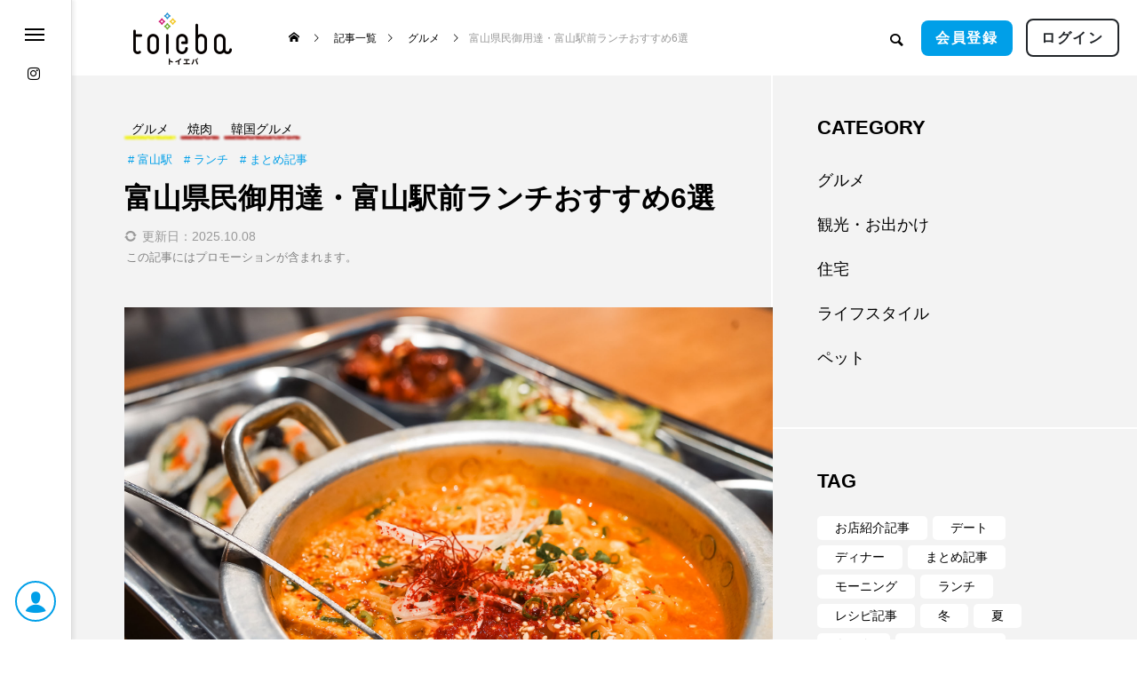

--- FILE ---
content_type: text/html; charset=UTF-8
request_url: https://toyama.toieba.media/posts/a00003
body_size: 40258
content:

<!DOCTYPE html>
<html class="pc" lang="ja">

    <head>
        <meta charset="UTF-8">
    <!--[if IE]><meta http-equiv="X-UA-Compatible" content="IE=edge"><![endif]-->
    <meta name="viewport" content="width=device-width">
    <title>富山県民御用達・富山駅前ランチおすすめ6選 | toieba（トイエバ）</title>
    <!-- YoastSEOで出力するため、コメントアウト -->
    <!-- <meta name="description" content="富山駅付近でおすすめのランチのお店を6つご紹介します。"> -->
    <link rel="pingback" href="https://toyama.toieba.media/xmlrpc.php">
        <meta name='robots' content='index, follow, max-image-preview:large, max-snippet:-1, max-video-preview:-1' />
	<style>img:is([sizes="auto" i], [sizes^="auto," i]) { contain-intrinsic-size: 3000px 1500px }</style>
	
	<!-- This site is optimized with the Yoast SEO plugin v24.6 - https://yoast.com/wordpress/plugins/seo/ -->
	<meta name="description" content="富山駅付近でおすすめのランチのお店を6つご紹介します。" />
	<link rel="canonical" href="https://toyama.toieba.media/posts/a00003" />
	<meta property="og:locale" content="ja_JP" />
	<meta property="og:type" content="article" />
	<meta property="og:title" content="富山県民御用達・富山駅前ランチおすすめ6選 | toieba（トイエバ）" />
	<meta property="og:description" content="富山駅付近でおすすめのランチのお店を6つご紹介します。" />
	<meta property="og:url" content="https://toyama.toieba.media/posts/a00003" />
	<meta property="og:site_name" content="toieba（トイエバ）" />
	<meta property="article:published_time" content="2023-05-30T07:16:36+00:00" />
	<meta property="article:modified_time" content="2025-10-08T08:54:56+00:00" />
	<meta property="og:image" content="https://toyama.toieba.media/wp-content/uploads/2023/05/tejikaen-16.jpg" />
	<meta property="og:image:width" content="2000" />
	<meta property="og:image:height" content="1333" />
	<meta property="og:image:type" content="image/jpeg" />
	<meta name="author" content="トイエバ編集部" />
	<meta name="twitter:card" content="summary_large_image" />
	<script type="application/ld+json" class="yoast-schema-graph">{"@context":"https://schema.org","@graph":[{"@type":"Article","@id":"https://toyama.toieba.media/posts/a00003#article","isPartOf":{"@id":"https://toyama.toieba.media/posts/a00003"},"author":{"name":"トイエバ編集部","@id":"https://toyama.toieba.media/#/schema/person/0b08bc04e988272c80833bbdd9f843f4"},"headline":"富山県民御用達・富山駅前ランチおすすめ6選","datePublished":"2023-05-30T07:16:36+00:00","dateModified":"2025-10-08T08:54:56+00:00","mainEntityOfPage":{"@id":"https://toyama.toieba.media/posts/a00003"},"wordCount":132,"publisher":{"@id":"https://toyama.toieba.media/#organization"},"image":{"@id":"https://toyama.toieba.media/posts/a00003#primaryimage"},"thumbnailUrl":"https://toyama.toieba.media/wp-content/uploads/2023/05/tejikaen-16.jpg","keywords":["富山駅","ランチ","まとめ記事","広告"],"articleSection":["グルメ","焼肉","韓国グルメ"],"inLanguage":"ja"},{"@type":"WebPage","@id":"https://toyama.toieba.media/posts/a00003","url":"https://toyama.toieba.media/posts/a00003","name":"富山県民御用達・富山駅前ランチおすすめ6選 | toieba（トイエバ）","isPartOf":{"@id":"https://toyama.toieba.media/#website"},"primaryImageOfPage":{"@id":"https://toyama.toieba.media/posts/a00003#primaryimage"},"image":{"@id":"https://toyama.toieba.media/posts/a00003#primaryimage"},"thumbnailUrl":"https://toyama.toieba.media/wp-content/uploads/2023/05/tejikaen-16.jpg","datePublished":"2023-05-30T07:16:36+00:00","dateModified":"2025-10-08T08:54:56+00:00","description":"富山駅付近でおすすめのランチのお店を6つご紹介します。","breadcrumb":{"@id":"https://toyama.toieba.media/posts/a00003#breadcrumb"},"inLanguage":"ja","potentialAction":[{"@type":"ReadAction","target":["https://toyama.toieba.media/posts/a00003"]}]},{"@type":"ImageObject","inLanguage":"ja","@id":"https://toyama.toieba.media/posts/a00003#primaryimage","url":"https://toyama.toieba.media/wp-content/uploads/2023/05/tejikaen-16.jpg","contentUrl":"https://toyama.toieba.media/wp-content/uploads/2023/05/tejikaen-16.jpg","width":2000,"height":1333},{"@type":"BreadcrumbList","@id":"https://toyama.toieba.media/posts/a00003#breadcrumb","itemListElement":[{"@type":"ListItem","position":1,"name":"ホーム","item":"https://toyama.toieba.media/"},{"@type":"ListItem","position":2,"name":"記事一覧","item":"https://toyama.toieba.media/archive"},{"@type":"ListItem","position":3,"name":"富山県民御用達・富山駅前ランチおすすめ6選"}]},{"@type":"WebSite","@id":"https://toyama.toieba.media/#website","url":"https://toyama.toieba.media/","name":"toieba（トイエバ）","description":"toieba（トイエバ）を支える富山専門家の記者が、その豊富な経験を元に、富山を数倍楽しくする方法を伝授します。","publisher":{"@id":"https://toyama.toieba.media/#organization"},"alternateName":"toieba（トイエバ）","potentialAction":[{"@type":"SearchAction","target":{"@type":"EntryPoint","urlTemplate":"https://toyama.toieba.media/?s={search_term_string}"},"query-input":{"@type":"PropertyValueSpecification","valueRequired":true,"valueName":"search_term_string"}}],"inLanguage":"ja"},{"@type":"Organization","@id":"https://toyama.toieba.media/#organization","name":"toieba（トイエバ）","url":"https://toyama.toieba.media/","logo":{"@type":"ImageObject","inLanguage":"ja","@id":"https://toyama.toieba.media/#/schema/logo/image/","url":"https://toyama.toieba.media/wp-content/uploads/2023/05/toieba_prof.png","contentUrl":"https://toyama.toieba.media/wp-content/uploads/2023/05/toieba_prof.png","width":360,"height":360,"caption":"toieba（トイエバ）"},"image":{"@id":"https://toyama.toieba.media/#/schema/logo/image/"},"sameAs":["https://www.instagram.com/toieba_toyama/"]},{"@type":"Person","@id":"https://toyama.toieba.media/#/schema/person/0b08bc04e988272c80833bbdd9f843f4","name":"トイエバ編集部","image":{"@type":"ImageObject","inLanguage":"ja","@id":"https://toyama.toieba.media/#/schema/person/image/","url":"https://toyama.toieba.media/wp-content/uploads/2023/05/toieba_prof-96x96.png","contentUrl":"https://toyama.toieba.media/wp-content/uploads/2023/05/toieba_prof-96x96.png","caption":"トイエバ編集部"},"description":"地域情報メディア、toiebaでは「グルメ」「住宅」「防災」「ペット」「観光」をテーマに、富山を知り尽くした地元のライターや防災に関する専門家、ただただペットを溺愛する飼い主など、多様なライターが集まるtoiebaが楽しくにぎやかに、そしてためになる情報をお伝えしていきます。","url":"https://toyama.toieba.media/posts/author/info"}]}</script>
	<!-- / Yoast SEO plugin. -->


<link rel='dns-prefetch' href='//www.googletagmanager.com' />
<link rel="alternate" type="application/rss+xml" title="toieba（トイエバ） &raquo; フィード" href="https://toyama.toieba.media/feed" />
<link rel="alternate" type="application/rss+xml" title="toieba（トイエバ） &raquo; コメントフィード" href="https://toyama.toieba.media/comments/feed" />
<link rel='stylesheet' id='style-css' href='https://toyama.toieba.media/wp-content/themes/code_tcd090-child/style.css?ver=6.7.4' type='text/css' media='all' />
<link rel='stylesheet' id='wp-block-library-css' href='https://toyama.toieba.media/wp-includes/css/dist/block-library/style.min.css?ver=6.7.4' type='text/css' media='all' />
<style id='classic-theme-styles-inline-css' type='text/css'>
/*! This file is auto-generated */
.wp-block-button__link{color:#fff;background-color:#32373c;border-radius:9999px;box-shadow:none;text-decoration:none;padding:calc(.667em + 2px) calc(1.333em + 2px);font-size:1.125em}.wp-block-file__button{background:#32373c;color:#fff;text-decoration:none}
</style>
<style id='global-styles-inline-css' type='text/css'>
:root{--wp--preset--aspect-ratio--square: 1;--wp--preset--aspect-ratio--4-3: 4/3;--wp--preset--aspect-ratio--3-4: 3/4;--wp--preset--aspect-ratio--3-2: 3/2;--wp--preset--aspect-ratio--2-3: 2/3;--wp--preset--aspect-ratio--16-9: 16/9;--wp--preset--aspect-ratio--9-16: 9/16;--wp--preset--color--black: #000000;--wp--preset--color--cyan-bluish-gray: #abb8c3;--wp--preset--color--white: #ffffff;--wp--preset--color--pale-pink: #f78da7;--wp--preset--color--vivid-red: #cf2e2e;--wp--preset--color--luminous-vivid-orange: #ff6900;--wp--preset--color--luminous-vivid-amber: #fcb900;--wp--preset--color--light-green-cyan: #7bdcb5;--wp--preset--color--vivid-green-cyan: #00d084;--wp--preset--color--pale-cyan-blue: #8ed1fc;--wp--preset--color--vivid-cyan-blue: #0693e3;--wp--preset--color--vivid-purple: #9b51e0;--wp--preset--gradient--vivid-cyan-blue-to-vivid-purple: linear-gradient(135deg,rgba(6,147,227,1) 0%,rgb(155,81,224) 100%);--wp--preset--gradient--light-green-cyan-to-vivid-green-cyan: linear-gradient(135deg,rgb(122,220,180) 0%,rgb(0,208,130) 100%);--wp--preset--gradient--luminous-vivid-amber-to-luminous-vivid-orange: linear-gradient(135deg,rgba(252,185,0,1) 0%,rgba(255,105,0,1) 100%);--wp--preset--gradient--luminous-vivid-orange-to-vivid-red: linear-gradient(135deg,rgba(255,105,0,1) 0%,rgb(207,46,46) 100%);--wp--preset--gradient--very-light-gray-to-cyan-bluish-gray: linear-gradient(135deg,rgb(238,238,238) 0%,rgb(169,184,195) 100%);--wp--preset--gradient--cool-to-warm-spectrum: linear-gradient(135deg,rgb(74,234,220) 0%,rgb(151,120,209) 20%,rgb(207,42,186) 40%,rgb(238,44,130) 60%,rgb(251,105,98) 80%,rgb(254,248,76) 100%);--wp--preset--gradient--blush-light-purple: linear-gradient(135deg,rgb(255,206,236) 0%,rgb(152,150,240) 100%);--wp--preset--gradient--blush-bordeaux: linear-gradient(135deg,rgb(254,205,165) 0%,rgb(254,45,45) 50%,rgb(107,0,62) 100%);--wp--preset--gradient--luminous-dusk: linear-gradient(135deg,rgb(255,203,112) 0%,rgb(199,81,192) 50%,rgb(65,88,208) 100%);--wp--preset--gradient--pale-ocean: linear-gradient(135deg,rgb(255,245,203) 0%,rgb(182,227,212) 50%,rgb(51,167,181) 100%);--wp--preset--gradient--electric-grass: linear-gradient(135deg,rgb(202,248,128) 0%,rgb(113,206,126) 100%);--wp--preset--gradient--midnight: linear-gradient(135deg,rgb(2,3,129) 0%,rgb(40,116,252) 100%);--wp--preset--font-size--small: 13px;--wp--preset--font-size--medium: 20px;--wp--preset--font-size--large: 36px;--wp--preset--font-size--x-large: 42px;--wp--preset--spacing--20: 0.44rem;--wp--preset--spacing--30: 0.67rem;--wp--preset--spacing--40: 1rem;--wp--preset--spacing--50: 1.5rem;--wp--preset--spacing--60: 2.25rem;--wp--preset--spacing--70: 3.38rem;--wp--preset--spacing--80: 5.06rem;--wp--preset--shadow--natural: 6px 6px 9px rgba(0, 0, 0, 0.2);--wp--preset--shadow--deep: 12px 12px 50px rgba(0, 0, 0, 0.4);--wp--preset--shadow--sharp: 6px 6px 0px rgba(0, 0, 0, 0.2);--wp--preset--shadow--outlined: 6px 6px 0px -3px rgba(255, 255, 255, 1), 6px 6px rgba(0, 0, 0, 1);--wp--preset--shadow--crisp: 6px 6px 0px rgba(0, 0, 0, 1);}:where(.is-layout-flex){gap: 0.5em;}:where(.is-layout-grid){gap: 0.5em;}body .is-layout-flex{display: flex;}.is-layout-flex{flex-wrap: wrap;align-items: center;}.is-layout-flex > :is(*, div){margin: 0;}body .is-layout-grid{display: grid;}.is-layout-grid > :is(*, div){margin: 0;}:where(.wp-block-columns.is-layout-flex){gap: 2em;}:where(.wp-block-columns.is-layout-grid){gap: 2em;}:where(.wp-block-post-template.is-layout-flex){gap: 1.25em;}:where(.wp-block-post-template.is-layout-grid){gap: 1.25em;}.has-black-color{color: var(--wp--preset--color--black) !important;}.has-cyan-bluish-gray-color{color: var(--wp--preset--color--cyan-bluish-gray) !important;}.has-white-color{color: var(--wp--preset--color--white) !important;}.has-pale-pink-color{color: var(--wp--preset--color--pale-pink) !important;}.has-vivid-red-color{color: var(--wp--preset--color--vivid-red) !important;}.has-luminous-vivid-orange-color{color: var(--wp--preset--color--luminous-vivid-orange) !important;}.has-luminous-vivid-amber-color{color: var(--wp--preset--color--luminous-vivid-amber) !important;}.has-light-green-cyan-color{color: var(--wp--preset--color--light-green-cyan) !important;}.has-vivid-green-cyan-color{color: var(--wp--preset--color--vivid-green-cyan) !important;}.has-pale-cyan-blue-color{color: var(--wp--preset--color--pale-cyan-blue) !important;}.has-vivid-cyan-blue-color{color: var(--wp--preset--color--vivid-cyan-blue) !important;}.has-vivid-purple-color{color: var(--wp--preset--color--vivid-purple) !important;}.has-black-background-color{background-color: var(--wp--preset--color--black) !important;}.has-cyan-bluish-gray-background-color{background-color: var(--wp--preset--color--cyan-bluish-gray) !important;}.has-white-background-color{background-color: var(--wp--preset--color--white) !important;}.has-pale-pink-background-color{background-color: var(--wp--preset--color--pale-pink) !important;}.has-vivid-red-background-color{background-color: var(--wp--preset--color--vivid-red) !important;}.has-luminous-vivid-orange-background-color{background-color: var(--wp--preset--color--luminous-vivid-orange) !important;}.has-luminous-vivid-amber-background-color{background-color: var(--wp--preset--color--luminous-vivid-amber) !important;}.has-light-green-cyan-background-color{background-color: var(--wp--preset--color--light-green-cyan) !important;}.has-vivid-green-cyan-background-color{background-color: var(--wp--preset--color--vivid-green-cyan) !important;}.has-pale-cyan-blue-background-color{background-color: var(--wp--preset--color--pale-cyan-blue) !important;}.has-vivid-cyan-blue-background-color{background-color: var(--wp--preset--color--vivid-cyan-blue) !important;}.has-vivid-purple-background-color{background-color: var(--wp--preset--color--vivid-purple) !important;}.has-black-border-color{border-color: var(--wp--preset--color--black) !important;}.has-cyan-bluish-gray-border-color{border-color: var(--wp--preset--color--cyan-bluish-gray) !important;}.has-white-border-color{border-color: var(--wp--preset--color--white) !important;}.has-pale-pink-border-color{border-color: var(--wp--preset--color--pale-pink) !important;}.has-vivid-red-border-color{border-color: var(--wp--preset--color--vivid-red) !important;}.has-luminous-vivid-orange-border-color{border-color: var(--wp--preset--color--luminous-vivid-orange) !important;}.has-luminous-vivid-amber-border-color{border-color: var(--wp--preset--color--luminous-vivid-amber) !important;}.has-light-green-cyan-border-color{border-color: var(--wp--preset--color--light-green-cyan) !important;}.has-vivid-green-cyan-border-color{border-color: var(--wp--preset--color--vivid-green-cyan) !important;}.has-pale-cyan-blue-border-color{border-color: var(--wp--preset--color--pale-cyan-blue) !important;}.has-vivid-cyan-blue-border-color{border-color: var(--wp--preset--color--vivid-cyan-blue) !important;}.has-vivid-purple-border-color{border-color: var(--wp--preset--color--vivid-purple) !important;}.has-vivid-cyan-blue-to-vivid-purple-gradient-background{background: var(--wp--preset--gradient--vivid-cyan-blue-to-vivid-purple) !important;}.has-light-green-cyan-to-vivid-green-cyan-gradient-background{background: var(--wp--preset--gradient--light-green-cyan-to-vivid-green-cyan) !important;}.has-luminous-vivid-amber-to-luminous-vivid-orange-gradient-background{background: var(--wp--preset--gradient--luminous-vivid-amber-to-luminous-vivid-orange) !important;}.has-luminous-vivid-orange-to-vivid-red-gradient-background{background: var(--wp--preset--gradient--luminous-vivid-orange-to-vivid-red) !important;}.has-very-light-gray-to-cyan-bluish-gray-gradient-background{background: var(--wp--preset--gradient--very-light-gray-to-cyan-bluish-gray) !important;}.has-cool-to-warm-spectrum-gradient-background{background: var(--wp--preset--gradient--cool-to-warm-spectrum) !important;}.has-blush-light-purple-gradient-background{background: var(--wp--preset--gradient--blush-light-purple) !important;}.has-blush-bordeaux-gradient-background{background: var(--wp--preset--gradient--blush-bordeaux) !important;}.has-luminous-dusk-gradient-background{background: var(--wp--preset--gradient--luminous-dusk) !important;}.has-pale-ocean-gradient-background{background: var(--wp--preset--gradient--pale-ocean) !important;}.has-electric-grass-gradient-background{background: var(--wp--preset--gradient--electric-grass) !important;}.has-midnight-gradient-background{background: var(--wp--preset--gradient--midnight) !important;}.has-small-font-size{font-size: var(--wp--preset--font-size--small) !important;}.has-medium-font-size{font-size: var(--wp--preset--font-size--medium) !important;}.has-large-font-size{font-size: var(--wp--preset--font-size--large) !important;}.has-x-large-font-size{font-size: var(--wp--preset--font-size--x-large) !important;}
:where(.wp-block-post-template.is-layout-flex){gap: 1.25em;}:where(.wp-block-post-template.is-layout-grid){gap: 1.25em;}
:where(.wp-block-columns.is-layout-flex){gap: 2em;}:where(.wp-block-columns.is-layout-grid){gap: 2em;}
:root :where(.wp-block-pullquote){font-size: 1.5em;line-height: 1.6;}
</style>
<link rel='stylesheet' id='contact-form-7-css' href='https://toyama.toieba.media/wp-content/plugins/contact-form-7/includes/css/styles.css?ver=6.0.4' type='text/css' media='all' />
<link rel='stylesheet' id='cf7msm_styles-css' href='https://toyama.toieba.media/wp-content/plugins/contact-form-7-multi-step-module/resources/cf7msm.css?ver=4.4.2' type='text/css' media='all' />
<link rel='stylesheet' id='post-reviewers-style-css' href='https://toyama.toieba.media/wp-content/plugins/post-reviewers/assets/css/post-reviewers.css?ver=1.1.0' type='text/css' media='all' />
<link rel='stylesheet' id='quiz-maker-css' href='https://toyama.toieba.media/wp-content/plugins/quiz-maker/public/css/quiz-maker-public.css?ver=8.8.2' type='text/css' media='all' />
<link rel='stylesheet' id='parent-style-css' href='https://toyama.toieba.media/wp-content/themes/code_tcd090/style.css?ver=6.7.4' type='text/css' media='all' />
<link rel='stylesheet' id='child-style-css' href='https://toyama.toieba.media/wp-content/themes/code_tcd090-child/style.css?ver=6.7.4' type='text/css' media='all' />
<link rel='stylesheet' id='owl-carousel-css' href='https://toyama.toieba.media/wp-content/themes/code_tcd090/js/owl.carousel.min.css?ver=2.3.4' type='text/css' media='all' />
<!--n2css--><!--n2js--><script type="text/javascript" src="https://toyama.toieba.media/wp-includes/js/jquery/jquery.min.js?ver=3.7.1" id="jquery-core-js"></script>
<script type="text/javascript" src="https://toyama.toieba.media/wp-includes/js/jquery/jquery-migrate.min.js?ver=3.4.1" id="jquery-migrate-js"></script>

<!-- Site Kit によって追加された Google タグ（gtag.js）スニペット -->

<!-- Google アナリティクス スニペット (Site Kit が追加) -->
<script type="text/javascript" src="https://www.googletagmanager.com/gtag/js?id=GT-K48DVKD" id="google_gtagjs-js" async></script>
<script type="text/javascript" id="google_gtagjs-js-after">
/* <![CDATA[ */
window.dataLayer = window.dataLayer || [];function gtag(){dataLayer.push(arguments);}
gtag("set","linker",{"domains":["toyama.toieba.media"]});
gtag("js", new Date());
gtag("set", "developer_id.dZTNiMT", true);
gtag("config", "GT-K48DVKD", {"googlesitekit_post_type":"post"});
 window._googlesitekit = window._googlesitekit || {}; window._googlesitekit.throttledEvents = []; window._googlesitekit.gtagEvent = (name, data) => { var key = JSON.stringify( { name, data } ); if ( !! window._googlesitekit.throttledEvents[ key ] ) { return; } window._googlesitekit.throttledEvents[ key ] = true; setTimeout( () => { delete window._googlesitekit.throttledEvents[ key ]; }, 5 ); gtag( "event", name, { ...data, event_source: "site-kit" } ); } 
/* ]]> */
</script>

<!-- Site Kit によって追加された終了 Google タグ（gtag.js）スニペット -->
<link rel="https://api.w.org/" href="https://toyama.toieba.media/wp-json/" /><link rel="alternate" title="JSON" type="application/json" href="https://toyama.toieba.media/wp-json/wp/v2/posts/681" /><link rel='shortlink' href='https://toyama.toieba.media/?p=681' />
<link rel="alternate" title="oEmbed (JSON)" type="application/json+oembed" href="https://toyama.toieba.media/wp-json/oembed/1.0/embed?url=https%3A%2F%2Ftoyama.toieba.media%2Fposts%2Fa00003" />
<link rel="alternate" title="oEmbed (XML)" type="text/xml+oembed" href="https://toyama.toieba.media/wp-json/oembed/1.0/embed?url=https%3A%2F%2Ftoyama.toieba.media%2Fposts%2Fa00003&#038;format=xml" />
<meta name="generator" content="Site Kit by Google 1.147.0" />
<link rel="stylesheet" href="https://toyama.toieba.media/wp-content/themes/code_tcd090/css/design-plus.css?ver=">
<link rel="stylesheet" href="https://toyama.toieba.media/wp-content/themes/code_tcd090/css/sns-botton.css?ver=">
<link rel="stylesheet" media="screen and (max-width:1201px)" href="https://toyama.toieba.media/wp-content/themes/code_tcd090/css/responsive.css?ver=">
<link rel="stylesheet" media="screen and (max-width:1201px)" href="https://toyama.toieba.media/wp-content/themes/code_tcd090/css/footer-bar.css?ver=">

<script src="https://toyama.toieba.media/wp-content/themes/code_tcd090/js/jquery.easing.1.4.js?ver="></script>
<script src="https://toyama.toieba.media/wp-content/themes/code_tcd090/js/jscript.js?ver="></script>
<script src="https://toyama.toieba.media/wp-content/themes/code_tcd090/js/tcd_cookie.min.js?ver="></script>
<script src="https://toyama.toieba.media/wp-content/themes/code_tcd090/js/comment.js?ver="></script>
<script src="https://toyama.toieba.media/wp-content/themes/code_tcd090/js/parallax.js?ver="></script>

<link rel="stylesheet" href="https://toyama.toieba.media/wp-content/themes/code_tcd090/js/simplebar.css?ver=">
<script src="https://toyama.toieba.media/wp-content/themes/code_tcd090/js/simplebar.min.js?ver="></script>


<script src="https://toyama.toieba.media/wp-content/themes/code_tcd090/js/header_fix.js?ver="></script>


<style type="text/css">
body { font-size:18px; }
.common_headline { font-size:32px !important; }
@media screen and (max-width:750px) {
  body { font-size:14px; }
  .common_headline { font-size:22px !important; }
}
body, input, textarea { font-family: Arial, "ヒラギノ角ゴ ProN W3", "Hiragino Kaku Gothic ProN", "メイリオ", Meiryo, sans-serif; }

.rich_font, .p-vertical { font-family: Arial, "ヒラギノ角ゴ ProN W3", "Hiragino Kaku Gothic ProN", "メイリオ", Meiryo, sans-serif; font-weight:600; }

.rich_font_type1 { font-family: Arial, "ヒラギノ角ゴ ProN W3", "Hiragino Kaku Gothic ProN", "メイリオ", Meiryo, sans-serif; font-weight:600; }
.rich_font_type2 { font-family: Arial, "Hiragino Sans", "ヒラギノ角ゴ ProN", "Hiragino Kaku Gothic ProN", "游ゴシック", YuGothic, "メイリオ", Meiryo, sans-serif; font-weight:600; }
.rich_font_type3 { font-family: "Times New Roman" , "游明朝" , "Yu Mincho" , "游明朝体" , "YuMincho" , "ヒラギノ明朝 Pro W3" , "Hiragino Mincho Pro" , "HiraMinProN-W3" , "HGS明朝E" , "ＭＳ Ｐ明朝" , "MS PMincho" , serif; font-weight:600; }

.mobile body #header { background:rgba(255,255,255,1); }
.mobile body.home #header { background:none; }
.mobile body.header_fix_mobile #header, .mobile body.home.header_fix_mobile #header { background:rgba(255,255,255,1); }
.mobile body.header_fix_mobile #header:hover { background:rgba(255,255,255,1) !important; }
#header_logo .logo_text { font-size:32px; }
#footer_logo .logo_text { font-size:32px; }
@media screen and (max-width:1201px) {
  #header_logo .logo_text { font-size:24px; }
  #footer_logo .logo_text { font-size:24px; }
}
#mega_menu, body.side_menu_type2 #side_menu:after { background:rgba(0,0,0,0.6); }
#side_menu_content { background:#444444; }
#side_menu > .sub-menu { background:#444444; }
#side_menu > .sub-menu .sub-menu { background:rgba(0,0,0,0.2); }
#side_menu a { color:#ffffff; }
#side_menu a:hover { color:#fccf00; }
#side_menu .menu-item-has-children:after, #side_menu .menu-item-has-children:before { background-color:#ffffff; }
#side_menu .menu-item-has-children:hover:after, #side_menu .menu-item-has-children:hover:before { background-color:#fccf00; }
#mega_category .category_name { font-size:26px; }
#mega_category .title { font-size:18px; }
.mobile #header, .mobile body.single.header_fix #header  { }
.mobile #header:hover {  }
#drawer_menu { color:#ffffff; background:#000000; }
#drawer_menu a { color:#ffffff; }
#drawer_menu a:hover { }
#mobile_menu a { color:#ffffff; border-color:#444444; }
#mobile_menu li li a { background:#333333; }
#mobile_menu a:hover, #drawer_menu .close_button:hover, #mobile_menu .child_menu_button:hover { color:#ffffff; background:#444444; }
#mobile_menu .child_menu_button .icon:before, #mobile_menu .child_menu_button:hover .icon:before { color:#ffffff; }
#footer_banner .title { font-size:24px; }
#footer_banner .desc { font-size:16px; }
@media screen and (max-width:1050px) {
  #footer_banner .title { font-size:22px; }
  #footer_banner .desc { font-size:14px; }
}
#footer_banner a:before {
  background: -moz-linear-gradient(left,  rgba(0,0,0,0.6) 0%, rgba(0,0,0,0) 100%);
  background: -webkit-linear-gradient(left,  rgba(0,0,0,0.6) 0%,rgba(0,0,0,0) 100%);
  background: linear-gradient(to right,  rgba(0,0,0,0.6) 0%,rgba(0,0,0,0) 100%);
}
.author_profile .avatar_area img, .animate_image img, .animate_background .image {
  width:100%; height:auto; will-change:transform;
  -webkit-transition: transform  0.5s ease;
  transition: transform  0.5s ease;
}
.author_profile a.avatar:hover img, .animate_image:hover img, .animate_background:hover .image {
  -webkit-transform: scale(1.2);
  transform: scale(1.2);
}


a { color:#000; }

#blog_total_num .num { color:#009fe8; }
#page_header .catch span:after, #author_page_header .name:after, #author_list .name:after, .post_carousel .author_list .name:after, #page_header.simple .catch:after, .post_carousel .category:after, .cat-item a:after, #author_post li a span:after, .author_profile .tab li:hover, .toc_widget_wrap.styled .toc_link:after,
  .cb_featured .button_list .item:hover, .author_profile .tab li a:hover, #p_readmore .button:hover, .c-pw__btn:hover, #comment_tab li a:hover, #submit_comment:hover, #cancel_comment_reply a:hover,
    #wp-calendar #prev a:hover, #wp-calendar #next a:hover, #wp-calendar td a:hover, #comment_tab li a:hover, #return_top a:hover
      { background-color:#009fe8; }

.page_navi a:hover, #post_pagination a:hover, #comment_textarea textarea:focus, .c-pw__box-input:focus
  { border-color:#009fe8; }

a:hover, #mega_category .title a:hover, #mega_category a:hover .name, #header_slider .post_item .title a:hover, #footer_top a:hover, #footer_social_link li a:hover:before, #next_prev_post a:hover, .single_copy_title_url_btn:hover,
  .cb_category_post .title a:hover, .cb_trend .post_list.type2 .name:hover, #header_content_post_list .item .title a:hover, #header_content_post_list .item .name:hover,
    .tcdw_search_box_widget .search_area .search_button:hover:before, #single_author_title_area .author_link li a:hover:before, .author_profile a:hover, #post_meta_bottom a:hover, .cardlink_title a:hover,
      .comment a:hover, .comment_form_wrapper a:hover, #mega_menu_mobile_global_menu li a:hover, #tcd_toc.styled .toc_link:hover, .tcd_toc_widget.no_underline .toc_widget_wrap.styled .toc_link:hover, .rank_headline .headline:hover
        { color:#fccf00; }
@media screen and (max-width:750px) {
  #author_post li a:hover, .category_list_widget li a:hover { color:#fccf00 !important; }
}
.post_content a, .custom-html-widget a { color:#009fe8; }
.post_content a:hover, .custom-html-widget a:hover { color:#fccf00; }

.cat_id2_text_link:hover { color:#eeee22 !important; }
.cat_id2:after, .cat-item-2 a:after { background-color:#eeee22 !important; }
.cat_id263_text_link:hover { color:#b43936 !important; }
.cat_id263:after, .cat-item-263 a:after { background-color:#b43936 !important; }
.cat_id279_text_link:hover { color:#b43936 !important; }
.cat_id279:after, .cat-item-279 a:after { background-color:#b43936 !important; }
.cat_id264_text_link:hover { color:#b43936 !important; }
.cat_id264:after, .cat-item-264 a:after { background-color:#b43936 !important; }
.cat_id280_text_link:hover { color:#b43936 !important; }
.cat_id280:after, .cat-item-280 a:after { background-color:#b43936 !important; }
.cat_id265_text_link:hover { color:#b43936 !important; }
.cat_id265:after, .cat-item-265 a:after { background-color:#b43936 !important; }
.cat_id281_text_link:hover { color:#b43936 !important; }
.cat_id281:after, .cat-item-281 a:after { background-color:#b43936 !important; }
.cat_id266_text_link:hover { color:#b43936 !important; }
.cat_id266:after, .cat-item-266 a:after { background-color:#b43936 !important; }
.cat_id282_text_link:hover { color:#b43936 !important; }
.cat_id282:after, .cat-item-282 a:after { background-color:#b43936 !important; }
.cat_id267_text_link:hover { color:#b43936 !important; }
.cat_id267:after, .cat-item-267 a:after { background-color:#b43936 !important; }
.cat_id268_text_link:hover { color:#b43936 !important; }
.cat_id268:after, .cat-item-268 a:after { background-color:#b43936 !important; }
.cat_id269_text_link:hover { color:#b43936 !important; }
.cat_id269:after, .cat-item-269 a:after { background-color:#b43936 !important; }
.cat_id339_text_link:hover { color:#b43936 !important; }
.cat_id339:after, .cat-item-339 a:after { background-color:#b43936 !important; }
.cat_id270_text_link:hover { color:#b43936 !important; }
.cat_id270:after, .cat-item-270 a:after { background-color:#b43936 !important; }
.cat_id342_text_link:hover { color:#b43936 !important; }
.cat_id342:after, .cat-item-342 a:after { background-color:#b43936 !important; }
.cat_id271_text_link:hover { color:#b43936 !important; }
.cat_id271:after, .cat-item-271 a:after { background-color:#b43936 !important; }
.cat_id343_text_link:hover { color:#b43936 !important; }
.cat_id343:after, .cat-item-343 a:after { background-color:#b43936 !important; }
.cat_id272_text_link:hover { color:#b43936 !important; }
.cat_id272:after, .cat-item-272 a:after { background-color:#b43936 !important; }
.cat_id344_text_link:hover { color:#b43936 !important; }
.cat_id344:after, .cat-item-344 a:after { background-color:#b43936 !important; }
.cat_id257_text_link:hover { color:#b43936 !important; }
.cat_id257:after, .cat-item-257 a:after { background-color:#b43936 !important; }
.cat_id273_text_link:hover { color:#b43936 !important; }
.cat_id273:after, .cat-item-273 a:after { background-color:#b43936 !important; }
.cat_id258_text_link:hover { color:#b43936 !important; }
.cat_id258:after, .cat-item-258 a:after { background-color:#b43936 !important; }
.cat_id274_text_link:hover { color:#b43936 !important; }
.cat_id274:after, .cat-item-274 a:after { background-color:#b43936 !important; }
.cat_id347_text_link:hover { color:#b43936 !important; }
.cat_id347:after, .cat-item-347 a:after { background-color:#b43936 !important; }
.cat_id259_text_link:hover { color:#b43936 !important; }
.cat_id259:after, .cat-item-259 a:after { background-color:#b43936 !important; }
.cat_id275_text_link:hover { color:#b43936 !important; }
.cat_id275:after, .cat-item-275 a:after { background-color:#b43936 !important; }
.cat_id260_text_link:hover { color:#b43936 !important; }
.cat_id260:after, .cat-item-260 a:after { background-color:#b43936 !important; }
.cat_id276_text_link:hover { color:#b43936 !important; }
.cat_id276:after, .cat-item-276 a:after { background-color:#b43936 !important; }
.cat_id261_text_link:hover { color:#b43936 !important; }
.cat_id261:after, .cat-item-261 a:after { background-color:#b43936 !important; }
.cat_id277_text_link:hover { color:#b43936 !important; }
.cat_id277:after, .cat-item-277 a:after { background-color:#b43936 !important; }
.cat_id262_text_link:hover { color:#b43936 !important; }
.cat_id262:after, .cat-item-262 a:after { background-color:#b43936 !important; }
.cat_id278_text_link:hover { color:#b43936 !important; }
.cat_id278:after, .cat-item-278 a:after { background-color:#b43936 !important; }
.cat_id10_text_link:hover { color:#81d742 !important; }
.cat_id10:after, .cat-item-10 a:after { background-color:#81d742 !important; }
.cat_id346_text_link:hover { color:#b43936 !important; }
.cat_id346:after, .cat-item-346 a:after { background-color:#b43936 !important; }
.cat_id304_text_link:hover { color:#b43936 !important; }
.cat_id304:after, .cat-item-304 a:after { background-color:#b43936 !important; }
.cat_id283_text_link:hover { color:#b43936 !important; }
.cat_id283:after, .cat-item-283 a:after { background-color:#b43936 !important; }
.cat_id297_text_link:hover { color:#b43936 !important; }
.cat_id297:after, .cat-item-297 a:after { background-color:#b43936 !important; }
.cat_id300_text_link:hover { color:#b43936 !important; }
.cat_id300:after, .cat-item-300 a:after { background-color:#b43936 !important; }
.cat_id287_text_link:hover { color:#b43936 !important; }
.cat_id287:after, .cat-item-287 a:after { background-color:#b43936 !important; }
.cat_id288_text_link:hover { color:#b43936 !important; }
.cat_id288:after, .cat-item-288 a:after { background-color:#b43936 !important; }
.cat_id290_text_link:hover { color:#b43936 !important; }
.cat_id290:after, .cat-item-290 a:after { background-color:#b43936 !important; }
.cat_id294_text_link:hover { color:#b43936 !important; }
.cat_id294:after, .cat-item-294 a:after { background-color:#b43936 !important; }
.cat_id295_text_link:hover { color:#b43936 !important; }
.cat_id295:after, .cat-item-295 a:after { background-color:#b43936 !important; }
.cat_id285_text_link:hover { color:#b43936 !important; }
.cat_id285:after, .cat-item-285 a:after { background-color:#b43936 !important; }
.cat_id286_text_link:hover { color:#b43936 !important; }
.cat_id286:after, .cat-item-286 a:after { background-color:#b43936 !important; }
.cat_id284_text_link:hover { color:#b43936 !important; }
.cat_id284:after, .cat-item-284 a:after { background-color:#b43936 !important; }
.cat_id298_text_link:hover { color:#b43936 !important; }
.cat_id298:after, .cat-item-298 a:after { background-color:#b43936 !important; }
.cat_id299_text_link:hover { color:#b43936 !important; }
.cat_id299:after, .cat-item-299 a:after { background-color:#b43936 !important; }
.cat_id302_text_link:hover { color:#b43936 !important; }
.cat_id302:after, .cat-item-302 a:after { background-color:#b43936 !important; }
.cat_id301_text_link:hover { color:#b43936 !important; }
.cat_id301:after, .cat-item-301 a:after { background-color:#b43936 !important; }
.cat_id292_text_link:hover { color:#b43936 !important; }
.cat_id292:after, .cat-item-292 a:after { background-color:#b43936 !important; }
.cat_id291_text_link:hover { color:#b43936 !important; }
.cat_id291:after, .cat-item-291 a:after { background-color:#b43936 !important; }
.cat_id293_text_link:hover { color:#b43936 !important; }
.cat_id293:after, .cat-item-293 a:after { background-color:#b43936 !important; }
.cat_id296_text_link:hover { color:#b43936 !important; }
.cat_id296:after, .cat-item-296 a:after { background-color:#b43936 !important; }
.cat_id303_text_link:hover { color:#b43936 !important; }
.cat_id303:after, .cat-item-303 a:after { background-color:#b43936 !important; }
.cat_id289_text_link:hover { color:#b43936 !important; }
.cat_id289:after, .cat-item-289 a:after { background-color:#b43936 !important; }
.cat_id5_text_link:hover { color:#1e73be !important; }
.cat_id5:after, .cat-item-5 a:after { background-color:#1e73be !important; }
.cat_id311_text_link:hover { color:#b43936 !important; }
.cat_id311:after, .cat-item-311 a:after { background-color:#b43936 !important; }
.cat_id305_text_link:hover { color:#b43936 !important; }
.cat_id305:after, .cat-item-305 a:after { background-color:#b43936 !important; }
.cat_id306_text_link:hover { color:#b43936 !important; }
.cat_id306:after, .cat-item-306 a:after { background-color:#b43936 !important; }
.cat_id307_text_link:hover { color:#b43936 !important; }
.cat_id307:after, .cat-item-307 a:after { background-color:#b43936 !important; }
.cat_id308_text_link:hover { color:#b43936 !important; }
.cat_id308:after, .cat-item-308 a:after { background-color:#b43936 !important; }
.cat_id309_text_link:hover { color:#b43936 !important; }
.cat_id309:after, .cat-item-309 a:after { background-color:#b43936 !important; }
.cat_id310_text_link:hover { color:#b43936 !important; }
.cat_id310:after, .cat-item-310 a:after { background-color:#b43936 !important; }
.cat_id348_text_link:hover { color:#b43936 !important; }
.cat_id348:after, .cat-item-348 a:after { background-color:#b43936 !important; }
.cat_id349_text_link:hover { color:#b43936 !important; }
.cat_id349:after, .cat-item-349 a:after { background-color:#b43936 !important; }
.cat_id4_text_link:hover { color:#b43936 !important; }
.cat_id4:after, .cat-item-4 a:after { background-color:#b43936 !important; }
.cat_id350_text_link:hover { color:#b43936 !important; }
.cat_id350:after, .cat-item-350 a:after { background-color:#b43936 !important; }
.cat_id351_text_link:hover { color:#b43936 !important; }
.cat_id351:after, .cat-item-351 a:after { background-color:#b43936 !important; }
.cat_id313_text_link:hover { color:#b43936 !important; }
.cat_id313:after, .cat-item-313 a:after { background-color:#b43936 !important; }
.cat_id314_text_link:hover { color:#b43936 !important; }
.cat_id314:after, .cat-item-314 a:after { background-color:#b43936 !important; }
.cat_id316_text_link:hover { color:#b43936 !important; }
.cat_id316:after, .cat-item-316 a:after { background-color:#b43936 !important; }
.cat_id317_text_link:hover { color:#b43936 !important; }
.cat_id317:after, .cat-item-317 a:after { background-color:#b43936 !important; }
.cat_id354_text_link:hover { color:#b43936 !important; }
.cat_id354:after, .cat-item-354 a:after { background-color:#b43936 !important; }
.cat_id3_text_link:hover { color:#8224e3 !important; }
.cat_id3:after, .cat-item-3 a:after { background-color:#8224e3 !important; }
.wp-block-gallery.has-nested-images figure.wp-block-image.has-caption figcaption {
    bottom: 0;
    left: 0;
    position: absolute;
    right: 0;
    content: "";
}

.wp-block-gallery.has-nested-images figure.wp-block-image:has(figcaption):before {
    max-height: 0%;
}.styled_h2 {
  font-size:26px !important; text-align:left; color:#ffffff; background:#000000;  border-top:0px solid #dddddd;
  border-bottom:0px solid #dddddd;
  border-left:0px solid #dddddd;
  border-right:0px solid #dddddd;
  padding:15px 15px 15px 15px !important;
  margin:0px 0px 30px !important;
}
.styled_h3 {
  font-size:22px !important; text-align:left; color:#000000;   border-top:0px solid #dddddd;
  border-bottom:0px solid #dddddd;
  border-left:2px solid #000000;
  border-right:0px solid #dddddd;
  padding:6px 0px 6px 16px !important;
  margin:0px 0px 30px !important;
}
.styled_h4 {
  font-size:18px !important; text-align:left; color:#000000;   border-top:0px solid #dddddd;
  border-bottom:1px solid #dddddd;
  border-left:0px solid #dddddd;
  border-right:0px solid #dddddd;
  padding:3px 0px 3px 20px !important;
  margin:0px 0px 30px !important;
}
.styled_h5 {
  font-size:14px !important; text-align:left; color:#000000;   border-top:0px solid #dddddd;
  border-bottom:1px solid #dddddd;
  border-left:0px solid #dddddd;
  border-right:0px solid #dddddd;
  padding:3px 0px 3px 24px !important;
  margin:0px 0px 30px !important;
}
@media screen and (max-width:750px) {
  .styled_h2 { font-size:16px !important; margin:0px 0px 20px !important; }
  .styled_h3 { font-size:16px !important; margin:0px 0px 20px !important; }
  .styled_h4 { font-size:15px !important; margin:0px 0px 20px !important; }
  .styled_h5 { font-size:13px !important; margin:0px 0px 20px !important; }
}
.q_custom_button1 {
  color:#ffffff !important;
  border-color:rgba(83,83,83,1);
}
.q_custom_button1.animation_type1 { background:#535353; }
.q_custom_button1:hover, .q_custom_button1:focus {
  color:#ffffff !important;
  border-color:rgba(125,125,125,1);
}
.q_custom_button1.animation_type1:hover { background:#7d7d7d; }
.q_custom_button1:before { background:#7d7d7d; }
.q_custom_button2 {
  color:#ffffff !important;
  border-color:rgba(83,83,83,1);
}
.q_custom_button2.animation_type1 { background:#535353; }
.q_custom_button2:hover, .q_custom_button2:focus {
  color:#ffffff !important;
  border-color:rgba(125,125,125,1);
}
.q_custom_button2.animation_type1:hover { background:#7d7d7d; }
.q_custom_button2:before { background:#7d7d7d; }
.q_custom_button3 {
  color:#ffffff !important;
  border-color:rgba(83,83,83,1);
}
.q_custom_button3.animation_type1 { background:#535353; }
.q_custom_button3:hover, .q_custom_button3:focus {
  color:#ffffff !important;
  border-color:rgba(125,125,125,1);
}
.q_custom_button3.animation_type1:hover { background:#7d7d7d; }
.q_custom_button3:before { background:#7d7d7d; }
.speech_balloon_left1 .speach_balloon_text { background-color: #ffdfdf; border-color: #ffdfdf; color: #000000 }
.speech_balloon_left1 .speach_balloon_text::before { border-right-color: #ffdfdf }
.speech_balloon_left1 .speach_balloon_text::after { border-right-color: #ffdfdf }
.speech_balloon_left2 .speach_balloon_text { background-color: #ffffff; border-color: #ff5353; color: #000000 }
.speech_balloon_left2 .speach_balloon_text::before { border-right-color: #ff5353 }
.speech_balloon_left2 .speach_balloon_text::after { border-right-color: #ffffff }
.speech_balloon_right1 .speach_balloon_text { background-color: #ccf4ff; border-color: #ccf4ff; color: #000000 }
.speech_balloon_right1 .speach_balloon_text::before { border-left-color: #ccf4ff }
.speech_balloon_right1 .speach_balloon_text::after { border-left-color: #ccf4ff }
.speech_balloon_right2 .speach_balloon_text { background-color: #ffffff; border-color: #0789b5; color: #000000 }
.speech_balloon_right2 .speach_balloon_text::before { border-left-color: #0789b5 }
.speech_balloon_right2 .speach_balloon_text::after { border-left-color: #ffffff }
.qt_google_map .pb_googlemap_custom-overlay-inner { background:#000000; color:#ffffff; }
.qt_google_map .pb_googlemap_custom-overlay-inner::after { border-color:#000000 transparent transparent transparent; }
</style>

<style id="current-page-style" type="text/css">
#post_title .title { font-size:32px; }
#related_post .title { font-size:18px; }
.featured_post .title { font-size:18px; }
@media screen and (max-width:750px) {
  #post_title .title { font-size:18px; }
  #related_post .title { font-size:16px; }
  .featured_post .title { font-size:16px; }
}
</style>

<script type="text/javascript">
jQuery(document).ready(function($){

  if ($('#side_menu').length) {

    $("#side_menu").hover(function(){
      $('html').addClass("open_side_menu");
    }, function(){
      $('html').removeClass("open_side_menu");
    });

    $('#side_menu_content > nav > ul > .menu-item-has-children').each(function(){
      var menu_id = $(this).attr('id');
      var child_menu = $('>ul',this);
      child_menu.attr('id', menu_id + '_menu');
      $('#side_menu').append(child_menu);
    });

    $("#side_menu .menu-item-has-children").hover(function(){
      $(this).addClass('active');
      var menu_id = $(this).attr('id');
      $('#' + menu_id + "_menu").addClass('active');
    }, function(){
      $(this).removeClass('active');
      var menu_id = $(this).attr('id');
      $('#' + menu_id + "_menu").removeClass('active');
    });

    $("#side_menu > .sub-menu").hover(function(){
      var parent_class = $(this).attr('id').replace(/_menu/g,"");
      $('.' + parent_class).addClass('active');
      $(this).addClass('active');
      $(this).attr('active');
    }, function(){
      var parent_class = $(this).attr('id').replace(/_menu/g,"");
      $('.' + parent_class).removeClass('active');
      $(this).removeClass('active');
    });

    $("#side_menu .sub-menu .menu-item-has-children").hover(function(){
       $(">ul:not(:animated)",this).slideDown("fast");
       $(this).addClass("active");
    }, function(){
       $(">ul",this).slideUp("fast");
       $(this).removeClass("active");
    });

    var side_menu_top_pos = $('#side_menu_content nav').position().top;
    $('#side_menu > .sub-menu').each(function(){
      $(this).css('padding-top',side_menu_top_pos);
    });

  };

});
</script>
<script type="text/javascript">
jQuery(document).ready(function($){
  if ($('.post_carousel_type2').length){
    $('.post_carousel_type2').on('initialized.owl.carousel',function() {
      var win_width = $(window).width();
      if (window.matchMedia('(min-width: 2020px)').matches) {
        var item_width = (win_width - 200) / 5 - 24;
      } else if (window.matchMedia('(min-width: 1620px)').matches) {
        var item_width = (win_width - 200) / 4 - 22.5;
      } else if (window.matchMedia('(min-width: 1201px)').matches) {
        var item_width = (win_width - 200) / 3 - 20;
      } else if (window.matchMedia('(min-width: 950px)').matches) {
        var item_width = (win_width - 60) / 3 - 20;
      } else if (window.matchMedia('(min-width: 650px)').matches) {
        var item_width = (win_width - 60) / 2 - 15;
      } else {
        var item_width = win_width - 40;
      }
      $('.post_carousel_type2 .item').css('width', item_width);
    });
    $('.post_carousel_type2').owlCarousel({
      autoplay: true,
      autoplayHoverPause: true,
      autoplayTimeout: 5000,
      autoplaySpeed: 700,
      autoWidth: true,
      dots: false,
      touchDrag: true,
      mouseDrag: true,
      nav: true,
      navText: ['&#xe94b', '&#xe94a'],
      responsive : {
        0 : { loop : true, items: 1, margin: 20},
        650 : { loop : true, items:2, margin: 30},
        950 : { loop : true, items:3, margin: 30},
      }
    });
  }
});
(function($) {
  $(window).on('load resize', function(){
    var win_width = $(window).width();
    if (window.matchMedia('(min-width: 2020px)').matches) {
      var item_width = (win_width - 200) / 5 - 24;
    } else if (window.matchMedia('(min-width: 1620px)').matches) {
      var item_width = (win_width - 200) / 4 - 22.5;
    } else if (window.matchMedia('(min-width: 1201px)').matches) {
      var item_width = (win_width - 200) / 3 - 20;
    } else if (window.matchMedia('(min-width: 950px)').matches) {
      var item_width = (win_width - 60) / 3 - 20;
    } else if (window.matchMedia('(min-width: 650px)').matches) {
      var item_width = (win_width - 60) / 2 - 15;
    } else {
      var item_width = win_width - 40;
    }
    $('.post_carousel_type2 .item').css('width', item_width);
    $('.post_carousel_type2').trigger('refresh.owl.carousel');
  });
})(jQuery);
</script>
<script type="text/javascript">
jQuery(document).ready(function($){

  $('.author_profile .tab1').on('click', function(){
    $(this).addClass('active');
    $('.author_profile .tab2').removeClass('active');
    $('#author_info').addClass('active');
    $('#author_post').removeClass('active');
    return false;
  });
  $('.author_profile .tab2').on('click', function(){
    $(this).addClass('active');
    $('.author_profile .tab1').removeClass('active');
    $('#author_info').removeClass('active');
    $('#author_post').addClass('active');
    return false;
  });

  if ($('#side_col .widget_content').length){
    var last_widget = $('#side_col .widget_content:last-child');
    var last_widget_height = last_widget.innerHeight();
    var last_widget_top = last_widget.offset().top;
    var main_col = $('#main_col');
    $(window).bind('scroll load resize', function(i) {
      var main_col_height = main_col.height();
      var main_col_top = main_col.offset().top;
      var scTop = $(this).scrollTop();
      if ( scTop > last_widget_top - 135) {
        last_widget.addClass('active');
      } else {
        last_widget.removeClass('active');
      }
      if ( scTop > main_col_height + main_col_top - last_widget_height - 85) {
        last_widget.addClass('active_off');
      } else {
        last_widget.removeClass('active_off');
      }
    });
  };
  if ($('.featured_widget .widget_content').length){
    var featured_widget = $('.featured_widget');
    var featured_widget_height = featured_widget.innerHeight();
    var featured_widget_top = featured_widget.offset().top;
    var featured_main_content = $('.featured_post');
    $(window).bind('scroll load resize', function(i) {
      var featured_main_content_height = featured_main_content.height();
      var featured_main_content_top = featured_main_content.offset().top;
      var featured_content_wrap_width = $('.featured_content_wrap').width();
      var featured_main_content_width = featured_main_content.width();
      if( featured_main_content_height > featured_widget_height){
        var scTop = $(this).scrollTop();
        if ( scTop > featured_widget_top - 125) {
          featured_widget.addClass('active');
          featured_widget.css('width', featured_content_wrap_width - featured_main_content_width);
        } else {
          featured_widget.removeClass('active');
          featured_widget.css('width', '');
        }
        if ( scTop > featured_main_content_height + featured_main_content_top - featured_widget_height - 175) {
          featured_widget.addClass('active_off');
        } else {
          featured_widget.removeClass('active_off');
        }
      }
    });
  };
});
(function($) {
  $(window).on('load resize', function(){
    if ($('.tcd_toc_widget').length){
      $(".tcd_toc_widget .toc_link").each(function () {
        var divheight = $(this).height();
        var lineheight = $(this).css('line-height').replace("px","");
        var line_num = Math.round(divheight/parseInt(lineheight));
        if(line_num >= 2){
          $(this).closest('.tcd_toc_widget').addClass('no_underline');
        }
      });
    };
  });
})(jQuery);
</script>
<script type="text/javascript">
jQuery(document).ready(function($){

  if( $('.post_slider_widget').length ){
    $('.post_slider_widget .post_slider').slick({
      infinite: true,
      dots: true,
      arrows: false,
      slidesToShow: 1,
      slidesToScroll: 1,
      adaptiveHeight: false,
      pauseOnHover: false,
      autoplay: true,
      fade: false,
      easing: 'easeOutExpo',
      speed: 700,
      autoplaySpeed: 5000,
    });
  }

});
</script>
<script>
jQuery(document).ready(function($){
  $('#tcd_toc a[href^="#"], .toc_widget_wrap a[href^="#"]').on('click',function() {
    var toc_href= $(this).attr("href");
    var target = $(toc_href).offset().top - 100;
    $("html,body").animate({scrollTop : target}, 1000, 'easeOutExpo');
    return false;
  });
});
</script>
<script>
document.addEventListener("DOMContentLoaded", function () {
  document.querySelectorAll("figure.wp-block-image").forEach(fig => {
    if (fig.querySelector("figcaption")) {
      fig.classList.add("has-caption");
    }
  });
});
</script>
<style type="text/css">
.p-footer-cta--1.footer_cta_type2 { background:rgba(255,255,255,1); border-top:1px solid rgba(221,221,221,1); }
.p-footer-cta--1.footer_cta_type2 .catch { color:#00b900; }
.p-footer-cta--1.footer_cta_type2 #js-footer-cta__btn { color:#ffffff; background:#00b900; }
.p-footer-cta--1.footer_cta_type2 #js-footer-cta__btn:hover { color:#ffffff; background:#4cc764; }
.p-footer-cta--1.footer_cta_type2 #js-footer-cta__close:before { color:#aaaaaa; }
.p-footer-cta--1.footer_cta_type2 #js-footer-cta__close:hover:before { color:#cccccc; }
@media only screen and (max-width: 750px) {
  .p-footer-cta--1.footer_cta_type2 #js-footer-cta__btn:after { color:#aaaaaa; }
  .p-footer-cta--1.footer_cta_type2 #js-footer-cta__btn:hover:after { color:#cccccc; }
}
.p-footer-cta--2.footer_cta_type1 { background:rgba(0,0,0,1); }
.p-footer-cta--2.footer_cta_type1 .catch { color:#ffffff; }
.p-footer-cta--2.footer_cta_type1 #js-footer-cta__btn { color:#ffffff; background:#bdbd07; }
.p-footer-cta--2.footer_cta_type1 #js-footer-cta__btn:hover { color:#ffffff; background:#ecec00; }
.p-footer-cta--2.footer_cta_type1 #js-footer-cta__close:before { color:#ffffff; }
.p-footer-cta--2.footer_cta_type1 #js-footer-cta__close:hover:before { color:#cccccc; }
@media only screen and (max-width: 750px) {
  .p-footer-cta--2.footer_cta_type1 #js-footer-cta__btn:after { color:#ffffff; }
  .p-footer-cta--2.footer_cta_type1 #js-footer-cta__btn:hover:after { color:#cccccc; }
}
.p-footer-cta--3.footer_cta_type1 { background:rgba(0,0,0,1); }
.p-footer-cta--3.footer_cta_type1 .catch { color:#ffffff; }
.p-footer-cta--3.footer_cta_type1 #js-footer-cta__btn { color:#ffffff; background:#bdbd07; }
.p-footer-cta--3.footer_cta_type1 #js-footer-cta__btn:hover { color:#ffffff; background:#ecec00; }
.p-footer-cta--3.footer_cta_type1 #js-footer-cta__close:before { color:#ffffff; }
.p-footer-cta--3.footer_cta_type1 #js-footer-cta__close:hover:before { color:#cccccc; }
@media only screen and (max-width: 750px) {
  .p-footer-cta--3.footer_cta_type1 #js-footer-cta__btn:after { color:#ffffff; }
  .p-footer-cta--3.footer_cta_type1 #js-footer-cta__btn:hover:after { color:#cccccc; }
}
</style>

<noscript><style>.lazyload[data-src]{display:none !important;}</style></noscript><style>.lazyload{background-image:none !important;}.lazyload:before{background-image:none !important;}</style>
<!-- Google タグ マネージャー スニペット (Site Kit が追加) -->
<script type="text/javascript">
/* <![CDATA[ */

			( function( w, d, s, l, i ) {
				w[l] = w[l] || [];
				w[l].push( {'gtm.start': new Date().getTime(), event: 'gtm.js'} );
				var f = d.getElementsByTagName( s )[0],
					j = d.createElement( s ), dl = l != 'dataLayer' ? '&l=' + l : '';
				j.async = true;
				j.src = 'https://www.googletagmanager.com/gtm.js?id=' + i + dl;
				f.parentNode.insertBefore( j, f );
			} )( window, document, 'script', 'dataLayer', 'GTM-5QCF57B' );
			
/* ]]> */
</script>

<!-- (ここまで) Google タグ マネージャー スニペット (Site Kit が追加) -->
<link rel="icon" href="https://toyama.toieba.media/wp-content/uploads/2023/04/cropped-favicon-2-32x32.png" sizes="32x32" />
<link rel="icon" href="https://toyama.toieba.media/wp-content/uploads/2023/04/cropped-favicon-2-192x192.png" sizes="192x192" />
<link rel="apple-touch-icon" href="https://toyama.toieba.media/wp-content/uploads/2023/04/cropped-favicon-2-180x180.png" />
<meta name="msapplication-TileImage" content="https://toyama.toieba.media/wp-content/uploads/2023/04/cropped-favicon-2-270x270.png" />
		<style type="text/css" id="wp-custom-css">
			.wpcfs-checkboxes li{
	display: inline-block!important;
	margin-right: 15px;
}

.wpcfs-label{
	font-weight: bold;
}

.wpcfs-input select{
	width: 100%;
  padding: 10px;
	margin-bottom: 30px;
}

.post_content p {
    line-height: 1.8;
}

.post_carousel .image_wrap {
    padding-top: 50%;
}

.featured_post .image_wrap {
    padding-top: 50%;
}

#page_header {
    height: 300px;
}

@media screen and (max-width: 1200px){
	/* ヘッダーメニュ	*/
	#page_header {
    height: 150px;
	}	
	div.header_user {
		display: none!important;
	}
	div#header_search {
		right: 60px;
	}
}

/* チェックボックスリセット */
.wpcfs-checkboxes input[type="checkbox"] {
    margin: 0;
    padding: 0;
    background: none;
    border: none;
    border-radius: 0;
    outline: none;
    -webkit-appearance: none;
    -moz-appearance: none;
    appearance: none;
  }

/* .widget_headline{
	margin-bottom: 60px;
} */


/* チェックボックスデザイン */
.wpcfs-checkboxes input[type="checkbox"] {
    cursor: pointer;
    padding-left: 30px;/*label手前にチェックボックス用の余白を開ける*/
    vertical-align: middle;
    position: relative;
  }
 
  .wpcfs-checkboxes input[type="checkbox"]::before,
  .wpcfs-checkboxes input[type="checkbox"]::after {
    content: "";
    display: block; 
    position: absolute;
  }
 
  .wpcfs-checkboxes input[type="checkbox"]::before {
    background-color: #fff;
    border-radius: 0%;
    border: 1px solid #666464;
    width: 15px;/*チェックボックスの横幅*/
    height: 15px;/*チェックボックスの縦幅*/
    transform: translateY(-50%);
    top: 50%;
    left: 5px;
  }
 
  .wpcfs-checkboxes input[type="checkbox"]::after {
    border-bottom: 3px solid #666464;/*チェックの太さ*/
    border-left: 3px solid #666464;/*チェックの太さ*/
    opacity: 0;/*チェック前は非表示*/
    height: 6px;/*チェックの高さ*/
    width: 11px;/*チェックの横幅*/
    transform: rotate(-45deg);
    top: -7px;/*チェック時の位置調整*/
    left: 10px;/*チェック時の位置調整*/
  }
 
  .wpcfs-checkboxes input[type="checkbox"]:checked::after {
    opacity: 1;/*チェック後表示*/
  }


.wpcfs-input-submit input{
	width: 90%;
	margin-left: 16px;
	border: solid 1px #000;
	padding: 10px 0 10px 0;
}

.wpcfs-input-submit input:hover{
	opacity: 0.3;
	transition: all .2s;
	cursor : pointer;
}


/* 問い合わせフォーム */
.form-required {
	  border-radius: 10px;
    background: #e3007f;
    padding: 4px 8px;
    margin-bottom: 10px;
    color: #fff;
    font-weight: 600;
    font-size: 12px;
}

.form-optional {
  border-radius: 10px;
  background: #cccccc;
  padding: 4px 8px;
  margin-bottom: 10px;
  color: #333333;
  font-weight: 600;
  font-size: 12px;
}

.form_text a {
  color: #009fe8;
  font-weight: bold;  
}

/* 見出し */
.post_content h2 {
  font-size: 28px;
  border-left: 5px solid #009fe8;
  padding-left: 10px;
}

.post_content h3 {
  font-size: 24px;
  border-bottom: 2px solid #009fe8;
  display: inline-block;
}

@media (max-width: 767px) {
  /* スマホ */
  .post_content h2 {
    font-size: 22px;
  }

  .post_content h3 {
    font-size: 20px;
  }
}

/* 記事ページの横幅 */
.single-post #main_contents {
	max-width: 1280px;
}

/* 記事カードの見た目修正 */
.featured_post .content {
  padding: 20px 15px 15px 30px;
  margin: -20px 10px 60px 10px;
}

.featured_post .date {
  padding-bottom: 10px;
	left: 40px;
}

.featured_post .update {
  padding-bottom: 10px;
	left: 140px;
}

.featured_post .author {
	min-height: 120px;
}

.post_carousel .content {
  padding: 20px 15px 15px 30px;
  margin: -20px 10px 60px 10px;
}

.post_carousel .date {
  padding-bottom: 10px;
}

.post_carousel .update {
  padding-bottom: 10px;
}

.post_carousel .author {
	min-height: 120px;
}

.blog_list .content {
  padding: 20px 15px 15px 30px;
  margin: -20px 10px 60px 10px;
}

.blog_list .date {
  padding-bottom: 10px;
	left: 40px;
;
}

.blog_list .update {
  padding-bottom: 10px;
	left: 140px;
}

.blog_list .author {
	min-height: 120px;
}

/* フォームの広さ修正 */
.textbox .min_textbox {
    max-width: 200px;
}

/* テーブル */
.post_content table {
	margin: 0 0 12px 0;
}

.post_content table td {
  line-height: 1.8;
  padding: 5px 10px;
}

/* テーブル　右側だけ */
/* 全行（偶数行） */
.post_content .table-shop table td {
  background: #f8f8f8;
}

/* 奇数行 */
.post_content .table-shop table tr:nth-child(odd) td {
  background: #ffffff;
}

/* 1列目 */
.post_content .table-shop table tbody tr *:nth-child(1) {
  background: #fff7e1;
  text-align: center;
  font-weight: 900;
}

/* スマホ時折り返し */
@media screen and (max-width: 767px){
	.post_content .table-shop {
		white-space: normal;
	}
	
	.post_content .table-shop table td {
		overflow-wrap: anywhere;
	}
}

/* テーブル　上と右側 */
/* 全行（偶数行） */
.post_content .table-cmp table td {
  background: #f8f8f8;
}

/* 奇数行 */
.post_content .table-cmp table tr:nth-child(odd) td {
  background: #ffffff;
}

/* 1行目 */
.post_content .table-cmp table tr:nth-child(1) td {
  background: #fff7e1;
  text-align: center;
  font-weight: 900;
}

/* 1列目 */
.post_content .table-cmp table tbody tr *:nth-child(1) {
  background: #fff7e1;
  text-align: center;
  font-weight: 900;
}

/* キャプション */
figcaption {
  margin-bottom: 1em;
  margin-top: 1em;
  font-size: 14px;
/*   transform: skewX(-15deg); */
/* 	max-width: 95%; */
/* 	padding: 0px 5px; */
}

/* サイドバー記事画像 */
.post_slider_widget .image_link {
	height: 175px;
}

/* SEARCHの文字 */
.cat_checkbox_label {
    padding: 15px 60px 15px 20px;
    font-size: 14px;
    display: flex;
    align-items: center;
}

/* 目次 */
#tcd_toc.styled .toc_item {
	line-height: 1.4;
}

/* PCの幅を修正 */
@media (min-width: 767px) {
  #main_contents:after {
    right: 410px;
  }
  #main_col {
    width: calc(100% - 350px);
  }
  #side_col {
    width: 300px;
  }
  .widget_headline {
    font-size: 22px;
  }
}

@media (min-width: 767px) {
  /* テーブル文字サイズ */
  .post_content table td {
    font-size: 16px;
  }
}

/* テーブルの文字サイズ */
.post_content td,
.post_content th {
  line-height: 1.2;
}

/* 画像の角丸 */
.wp-block-image.is-style-rounded img {
	border-radius: 7px;
}

td:nth-of-type(1) {
	white-space: nowrap;
}

/* 印刷 */
@media print {
  #side_col {
    display: none;
  }

  .single-post #main_contents {
    width: 1280px;
  }
	
}

@page {
  size: A4 portrait;
}

/* リストの文字間隔 */
.post_content li, .post_content dt, .post_content dd {
    line-height: 1.8;
}

/* 検索のタグチェックボックス */
.search_checkbox_wrapper {
  margin-top: 20px;
  margin-bottom: 40px;
}

.tag_checkbox_item_title {
  font-size: 14px;
}

/* PC広告 */
@media (min-width: 767px) {
  .ad-mobile {
    display: none;
  }
	.ad-pc {
		display: block;
		text-align: center;
		margin-bottom: 20px;
	}
}

/* スマホ広告 */
@media (max-width: 767px) {
	.ad-mobile {
		display: block;
		text-align: center;
		margin-bottom: 10px;
	}
	.ad-pc {
		display: none;
	}
}

/* iframe */
.iframe-container {
	position: relative;
	width: 100%;
	padding: calc(315 / 560 * 100%) 0 0;
	margin-bottom: 20px;
}

.iframe-container iframe {
	position: absolute;
	top: 0;
	left: 0;
	width: 100%;
	height: 100%;
}

/* サイドメニューのSNSリンク */
ul#side_sns {
	top: 75px;
}

/* 吹き出し */
.post_content .speach_balloon_text p {
	margin-bottom: 0px;
	font-size: 16px;
}

@media (max-width: 767px) {
	.speach_balloon_user {
		margin-right: 10px;
	}
	.speach_balloon_user_image {
		height: 70px !important;
    width: 70px;
	}
	.speach_balloon_user_name {
		width: 70px;
	}
	
	.reviewer {
		display: block
	}
}

/* 立体ボタン */
/* ボタン本体：--btn-bg を使って背景＆影色を決める */
.wp-block-button.btn-shadow .wp-block-button__link {
	background-color: var(--btn-bg, #0e5777);
	box-shadow: 0 4px 0 color-mix(in srgb, var(--btn-bg, #0e5777) 75%, black 25%);
}
.wp-block-button.btn-shadow .wp-block-button__link:active {
  transform: translateY(4px);
  box-shadow: 0 0 0;
}

/* ▼ Gutenberg デフォの色名を --btn-bg にマッピング */
/* Gutenberg デフォルト12色を --btn-bg にマッピング */
.wp-block-button.btn-shadow .has-black-background-color               { --btn-bg: var(--wp--preset--color--black, #000000); }
.wp-block-button.btn-shadow .has-cyan-bluish-gray-background-color    { --btn-bg: var(--wp--preset--color--cyan-bluish-gray, #abb8c3); }
.wp-block-button.btn-shadow .has-white-background-color               { --btn-bg: var(--wp--preset--color--white, #ffffff); }
.wp-block-button.btn-shadow .has-pale-pink-background-color           { --btn-bg: var(--wp--preset--color--pale-pink, #f78da7); }
.wp-block-button.btn-shadow .has-vivid-red-background-color           { --btn-bg: var(--wp--preset--color--vivid-red, #cf2e2e); }
.wp-block-button.btn-shadow .has-luminous-vivid-orange-background-color { --btn-bg: var(--wp--preset--color--luminous-vivid-orange, #ff6900); }
.wp-block-button.btn-shadow .has-luminous-vivid-amber-background-color  { --btn-bg: var(--wp--preset--color--luminous-vivid-amber, #fcb900); }
.wp-block-button.btn-shadow .has-light-green-cyan-background-color    { --btn-bg: var(--wp--preset--color--light-green-cyan, #7bdcb5); }
.wp-block-button.btn-shadow .has-vivid-green-cyan-background-color    { --btn-bg: var(--wp--preset--color--vivid-green-cyan, #00d084); }
.wp-block-button.btn-shadow .has-pale-cyan-blue-background-color      { --btn-bg: var(--wp--preset--color--pale-cyan-blue, #8ed1fc); }
.wp-block-button.btn-shadow .has-vivid-cyan-blue-background-color     { --btn-bg: var(--wp--preset--color--vivid-cyan-blue, #0693e3); }
.wp-block-button.btn-shadow .has-vivid-purple-background-color        { --btn-bg: var(--wp--preset--color--vivid-purple, #9b51e0); }		</style>
		    </head>

  <body id="body" class="post-template-default single single-post postid-681 single-format-standard wp-embed-responsive use_header_fix use_mobile_header_fix side_menu_type2">

    <!-- 会員 -->
        <!-- 会員 -->

    
        <div id="side_menu" class="side_menu_type2">
      <div id="side_menu_button">
        <a href="#"><span></span><span></span><span></span></a>
      </div>
              <div id="side_menu_content">
          <nav>
            <ul id="menu-%e3%82%b0%e3%83%ad%e3%83%bc%e3%83%90%e3%83%ab%e3%83%a1%e3%83%8b%e3%83%a5%e3%83%bc" class="menu"><li id="menu-item-32" class="menu-item menu-item-type-custom menu-item-object-custom menu-item-home menu-item-32 "><a href="https://toyama.toieba.media">ホーム</a></li>
<li id="menu-item-1515" class="menu-item menu-item-type-post_type menu-item-object-page menu-item-1515 "><a href="https://toyama.toieba.media/about-toieba">toiebaとは</a></li>
<li id="menu-item-306" class="menu-item menu-item-type-post_type menu-item-object-page current_page_parent menu-item-has-children menu-item-306 current-menu-item"><a href="https://toyama.toieba.media/archive">記事一覧</a>
<ul class="sub-menu">
	<li id="menu-item-307" class="menu-item menu-item-type-taxonomy menu-item-object-category current-post-ancestor current-menu-parent current-post-parent menu-item-307 "><a href="https://toyama.toieba.media/posts/category/gourmet">グルメ</a></li>
	<li id="menu-item-314" class="menu-item menu-item-type-taxonomy menu-item-object-category menu-item-314 "><a href="https://toyama.toieba.media/posts/category/sightseeing">観光・お出かけ</a></li>
	<li id="menu-item-308" class="menu-item menu-item-type-taxonomy menu-item-object-category menu-item-308 "><a href="https://toyama.toieba.media/posts/category/housing">住宅</a></li>
	<li id="menu-item-39990" class="menu-item menu-item-type-taxonomy menu-item-object-category menu-item-39990 "><a href="https://toyama.toieba.media/posts/category/life-style">ライフスタイル</a></li>
	<li id="menu-item-391" class="menu-item menu-item-type-taxonomy menu-item-object-category menu-item-391 "><a href="https://toyama.toieba.media/posts/category/pet">ペット</a></li>
</ul>
</li>
<li id="menu-item-355" class="menu-item menu-item-type-post_type menu-item-object-page menu-item-355 "><a href="https://toyama.toieba.media/author">トイエバ編集部</a></li>
<li id="menu-item-6942" class="menu-item menu-item-type-custom menu-item-object-custom menu-item-6942 "><a target="_blank" href="https://www.instagram.com/toieba_toyama/">公式 Instagram</a></li>
<li id="menu-item-312" class="menu-item menu-item-type-post_type menu-item-object-page menu-item-312 "><a href="https://toyama.toieba.media/contact">お問い合わせ</a></li>
</ul>            <!-- 会員 -->
            <ul id="menu" class="menu">
              
    <li class="menu-item menu-item-type-custom menu-item-object-custom menu-item-92 "><a href="https://toyama.toieba.media/account/signup">会員登録</a></li>
    <li class="menu-item menu-item-type-custom menu-item-object-custom menu-item-91 "><a href="https://toyama.toieba.media/account/login">ログイン</a></li>
            </ul>
            <style>
              #side_menu nav ul {
                height: auto;
              }
            </style>
            <!-- 会員 -->
          </nav>
        </div>
                  <!-- 会員 -->
      <ul id="user_sns" class="sns_button_list clearfix color_type1">
                  <li class="user">
            <a href="https://toyama.toieba.media/account/login">
              <span>ログインアイコン</span>
            </a>
          </li>
              </ul>
      <style>
        #user_sns {
          position: absolute;
          bottom: 20px;
          z-index: 101;
          padding: 0;
          margin: 0 0 0 10px;
        }

        .sns_button_list li.user a:before {
          content: '\e91f';
          font-size: 25px;
          color: #009fe8;
        }

        .sns_button_list li.user a {
          display: block;
          text-align: center;
          position: relative;
          overflow: hidden;
          width: 42px;
          height: 42px;
          border: 2px #009fe8 solid;
          border-radius: 50%;
        }
      </style>
      <!-- 会員 -->
              <ul id="side_sns" class="sns_button_list clearfix color_type1">
          <li class="insta"><a href="https://www.instagram.com/toieba_toyama/" rel="nofollow noopener" target="_blank" title="Instagram"><span>Instagram</span></a></li>                                                                    </ul>
          </div><!-- END #side_menu -->
    
    
    
      <header id="header" >
                <div id="header_logo">
          <p class="logo">
 <a href="https://toyama.toieba.media/" title="toieba（トイエバ）">
    <img class="logo_image pc lazyload" src="[data-uri]" alt="toieba（トイエバ）" title="toieba（トイエバ）" width="120" height="70" data-src="https://toyama.toieba.media/wp-content/uploads/2023/06/logo_edge-2.png?1769064327" decoding="async" data-eio-rwidth="240" data-eio-rheight="140" /><noscript><img class="logo_image pc" src="https://toyama.toieba.media/wp-content/uploads/2023/06/logo_edge-2.png?1769064327" alt="toieba（トイエバ）" title="toieba（トイエバ）" width="120" height="70" data-eio="l" /></noscript>
      <img class="logo_image mobile lazyload" src="[data-uri]" alt="toieba（トイエバ）" title="toieba（トイエバ）" width="100" height="50" data-src="https://toyama.toieba.media/wp-content/uploads/2023/06/logo_smh-2.png?1769064327" decoding="async" data-eio-rwidth="200" data-eio-rheight="100" /><noscript><img class="logo_image mobile" src="https://toyama.toieba.media/wp-content/uploads/2023/06/logo_smh-2.png?1769064327" alt="toieba（トイエバ）" title="toieba（トイエバ）" width="100" height="50" data-eio="l" /></noscript>
       </a>
</p>

        </div>
        <div id="bread_crumb">
 <ul class="clearfix" itemscope itemtype="https://schema.org/BreadcrumbList">
   <li itemprop="itemListElement" itemscope itemtype="https://schema.org/ListItem" class="home"><a itemprop="item" href="https://toyama.toieba.media/"><span itemprop="name">ホーム</span></a><meta itemprop="position" content="1"></li>
  <li itemprop="itemListElement" itemscope itemtype="https://schema.org/ListItem"><a itemprop="item" href="https://toyama.toieba.media/archive"><span itemprop="name">記事一覧</span></a><meta itemprop="position" content="2"></li>
    <li class="category" itemprop="itemListElement" itemscope itemtype="https://schema.org/ListItem">
      <a itemprop="item" href="https://toyama.toieba.media/posts/category/gourmet"><span itemprop="name">グルメ</span></a>
      <a itemprop="item" href="https://toyama.toieba.media/posts/category/gourmet/yakiniku"><span itemprop="name">焼肉</span></a>
      <a itemprop="item" href="https://toyama.toieba.media/posts/category/gourmet/korean"><span itemprop="name">韓国グルメ</span></a>
      <meta itemprop="position" content="3">
  </li>
    <li class="last" itemprop="itemListElement" itemscope itemtype="https://schema.org/ListItem"><span itemprop="name">富山県民御用達・富山駅前ランチおすすめ6選</span><meta itemprop="position" content="4"></li>
   </ul>
</div>
                  <div id="header_search">
            <div id="mobile_header_search_button"></div>
            <form role="search" method="get" id="header_searchform" action="https://toyama.toieba.media">
              <div class="input_area"><input type="text" value="" id="header_search_input" name="s" autocomplete="off"></div>
              <div class="button"><label for="header_search_button"></label><input type="submit" id="header_search_button" value=""></div>
              <div id="mobile_header_search_close_button"></div>
            </form>
          </div>
          <!-- 会員 -->
                      <style>
              #header_search {
                position: absolute;
                right: 200px;
              }
            </style>
                    <!-- 会員 -->
                <!-- 会員 -->
                  <div class="header_user">
                          <a class="user_btn user_btn--blue user_btn--nav" href="https://toyama.toieba.media/account/signup">
                <span>会員登録</span>
              </a>
              <a class="user_btn user_btn--white user_btn--nav" href="https://toyama.toieba.media/account/login">
                <span>ログイン</span>
              </a>
                      </div>
          <style>
            .header_user {
              margin-left: 10px;
              margin-right: 10px;
            }

            header.active .header_user {
              display: block;
            }
          </style>
                                    <!-- 会員 -->
        <a id="global_menu_button" href="#"><span></span><span></span><span></span></a>
      </header>

    
    <div id="container" >

      <div id="main_contents">

    <div id="main_col">

        
                <article id="article">

                    
                        <div id="post_title">
                            <div>
                                                                        <a class="category cat_id2" href="https://toyama.toieba.media/posts/category/gourmet"><span>グルメ</span></a>
                                                                        <a class="category cat_id264" href="https://toyama.toieba.media/posts/category/gourmet/yakiniku"><span>焼肉</span></a>
                                                                        <a class="category cat_id277" href="https://toyama.toieba.media/posts/category/gourmet/korean"><span>韓国グルメ</span></a>
                                                            </div>
                            <div>
                                                                        <a class="tag custom-html-widget tag_id17" href="https://toyama.toieba.media/posts/tag/toyama-station">
                                            <span># 富山駅</span>
                                        </a>
                                                                        <a class="tag custom-html-widget tag_id19" href="https://toyama.toieba.media/posts/tag/lunch">
                                            <span># ランチ</span>
                                        </a>
                                                                        <a class="tag custom-html-widget tag_id325" href="https://toyama.toieba.media/posts/tag/summary-post">
                                            <span># まとめ記事</span>
                                        </a>
                                                            </div>
                            <h1 class="title rich_font entry-title">富山県民御用達・富山駅前ランチおすすめ6選</h1>
                            <ul class="meta_top clearfix">
                                                                                                                <li class="update">更新日：<time class="entry-date updated" datetime="2025-10-08T17:54:56+09:00">2025.10.08</time></li>
                                                                                                                                        </ul>
                            <!-- 広告対応 -->
                                                            <div style="font-size: small; color: gray; margin-top: 10px; margin-left: 2px;">
                                    この記事にはプロモーションが含まれます。
                                </div>
                                                    </div>
                                                    <img id="post_image" src="[data-uri]" alt="" title="" data-src="https://toyama.toieba.media/wp-content/uploads/2023/05/tejikaen-16.jpg" decoding="async" class="lazyload" data-eio-rwidth="2000" data-eio-rheight="1333"><noscript><img id="post_image" src="https://toyama.toieba.media/wp-content/uploads/2023/05/tejikaen-16.jpg" alt="" title="" data-eio="l"></noscript>
                        
                                                    <div class="single_share clearfix" id="single_share_top">
                                <div class="share-type1 share-top">
	<div class="sns mt10">
		<ul class="type1 clearfix">
			<li class="twitter">
				<a href="https://twitter.com/intent/tweet?text=%E5%AF%8C%E5%B1%B1%E7%9C%8C%E6%B0%91%E5%BE%A1%E7%94%A8%E9%81%94%E3%83%BB%E5%AF%8C%E5%B1%B1%E9%A7%85%E5%89%8D%E3%83%A9%E3%83%B3%E3%83%81%E3%81%8A%E3%81%99%E3%81%99%E3%82%816%E9%81%B8&url=https%3A%2F%2Ftoyama.toieba.media%2Fposts%2Fa00003&via=&tw_p=tweetbutton&related=" onclick="javascript:window.open(this.href, '', 'menubar=no,toolbar=no,resizable=yes,scrollbars=yes,height=400,width=600');return false;"><i class="icon-twitter"></i><span class="ttl">Post</span><span class="share-count"></span></a>
			</li>
			<li class="facebook">
				<a href="//www.facebook.com/sharer/sharer.php?u=https://toyama.toieba.media/posts/a00003&amp;t=%E5%AF%8C%E5%B1%B1%E7%9C%8C%E6%B0%91%E5%BE%A1%E7%94%A8%E9%81%94%E3%83%BB%E5%AF%8C%E5%B1%B1%E9%A7%85%E5%89%8D%E3%83%A9%E3%83%B3%E3%83%81%E3%81%8A%E3%81%99%E3%81%99%E3%82%816%E9%81%B8" class="facebook-btn-icon-link" target="blank" rel="nofollow"><i class="icon-facebook"></i><span class="ttl">Share</span><span class="share-count"></span></a>
			</li>
			<li class="hatebu">
				<a href="https://b.hatena.ne.jp/add?mode=confirm&url=https%3A%2F%2Ftoyama.toieba.media%2Fposts%2Fa00003" onclick="javascript:window.open(this.href, '', 'menubar=no,toolbar=no,resizable=yes,scrollbars=yes,height=400,width=510');return false;" ><i class="icon-hatebu"></i><span class="ttl">Hatena</span><span class="share-count"></span></a>
			</li>
			<li class="pocket">
				<a href="https://getpocket.com/edit?url=https%3A%2F%2Ftoyama.toieba.media%2Fposts%2Fa00003&title=%E5%AF%8C%E5%B1%B1%E7%9C%8C%E6%B0%91%E5%BE%A1%E7%94%A8%E9%81%94%E3%83%BB%E5%AF%8C%E5%B1%B1%E9%A7%85%E5%89%8D%E3%83%A9%E3%83%B3%E3%83%81%E3%81%8A%E3%81%99%E3%81%99%E3%82%816%E9%81%B8" target="blank"><i class="icon-pocket"></i><span class="ttl">Pocket</span><span class="share-count"></span></a>
			</li>
			<li class="rss">
				<a href="https://toyama.toieba.media/feed" target="blank"><i class="icon-rss"></i><span class="ttl">RSS</span></a>
			</li>
			<li class="feedly">
				<a href="https://feedly.com/index.html#subscription/feed/https://toyama.toieba.media/feed" target="blank"><i class="icon-feedly"></i><span class="ttl">feedly</span><span class="share-count"></span></a>
			</li>
			<li class="pinterest">
				<a rel="nofollow" target="_blank" href="https://www.pinterest.com/pin/create/button/?url=https%3A%2F%2Ftoyama.toieba.media%2Fposts%2Fa00003&media=https://toyama.toieba.media/wp-content/uploads/2023/05/tejikaen-16.jpg&description=%E5%AF%8C%E5%B1%B1%E7%9C%8C%E6%B0%91%E5%BE%A1%E7%94%A8%E9%81%94%E3%83%BB%E5%AF%8C%E5%B1%B1%E9%A7%85%E5%89%8D%E3%83%A9%E3%83%B3%E3%83%81%E3%81%8A%E3%81%99%E3%81%99%E3%82%816%E9%81%B8" data-pin-do="buttonPin" data-pin-custom="true"><i class="icon-pinterest"></i><span class="ttl">Pin&nbsp;it</span></a>
			</li>
		</ul>
	</div>
</div>
                            </div>
                        
                                                    <div class="single_copy_title_url" id="single_copy_title_url_top">
                                <button class="single_copy_title_url_btn" data-clipboard-text="富山県民御用達・富山駅前ランチおすすめ6選 https://toyama.toieba.media/posts/a00003" data-clipboard-copied="記事のタイトルとURLをコピーしました">この記事のタイトルとURLをコピーする</button>
                            </div>
                        
                        
                    
                                        <div class="post_content clearfix">
                        
<p>旅行や出張で富山に来たものの、どこのお店でランチを食べるか迷う！<br>せっかく限られた日にちの中で食べるランチ、なるべく思い出に残る美味しいお店に行きたいですよね。<br>そんな方のために、富山駅付近でおすすめのランチのお店を6つご紹介していきます。</p>



<div id="tcd_toc" class="styled"><div class="toc_title" style="color:#000000;"><span>目次</span></div><ul class="toc_wrap parent"><li class="toc_item"><a href="#toc-1" class="toc_link">富山駅付近ならさまざまなランチが見つかる！</a><ul class="toc_wrap child"><li class="toc_item"><a href="#toc-2" class="toc_link">テジカエン 富山駅ナカ店</a><li class="toc_item"><a href="#toc-3" class="toc_link">丹霞堂（たんかどう）</a><li class="toc_item"><a href="#toc-4" class="toc_link">和風焼肉 富山育ち</a><li class="toc_item"><a href="#toc-5" class="toc_link">川富士</a><li class="toc_item"><a href="#toc-6" class="toc_link">SHINY MOUNTAIN(シャイニー マウンテン)</a></li></ul><li class="toc_item"><a href="#toc-7" class="toc_link">気分に合わせてぴったりなランチを見つけちゃおう</a></li></ul></div><h2 id="toc-1" class="wp-block-heading">富山駅付近ならさまざまなランチが見つかる！</h2>



<p>富山に出張や旅行で行く際、事前にご当地の食べ物を調べると富山湾のお魚がヒットします。せっかく富山湾のお魚が美味しいのであれば、ぜひお寿司や海鮮ものを食べたくなりますよね。</p>



<p>しかし、出張中・旅行中毎日海鮮というのも飽きてしまいます。富山駅付近には、お寿司や海鮮以外にも、地元の人からも愛されているランチがいただけるお店がたくさんあります。<br>気分で選べるよう、ジャンルを変えて6つのおすすめランチをご紹介していきます。</p>



<p></p>



<h3 id="toc-2" class="wp-block-heading">テジカエン 富山駅ナカ店</h3>



<figure class="wp-block-image size-large"><img fetchpriority="high" decoding="async" width="1024" height="683" src="[data-uri]" alt="" class="wp-image-4736 lazyload"   data-src="https://toyama.toieba.media/wp-content/uploads/2024/03/tejikaen-01-1024x683.jpg" data-srcset="https://toyama.toieba.media/wp-content/uploads/2024/03/tejikaen-01-1024x683.jpg 1024w, https://toyama.toieba.media/wp-content/uploads/2024/03/tejikaen-01-300x200.jpg 300w, https://toyama.toieba.media/wp-content/uploads/2024/03/tejikaen-01-768x512.jpg 768w, https://toyama.toieba.media/wp-content/uploads/2024/03/tejikaen-01-1536x1024.jpg 1536w, https://toyama.toieba.media/wp-content/uploads/2024/03/tejikaen-01.jpg 1920w" data-sizes="auto" data-eio-rwidth="1024" data-eio-rheight="683" /><noscript><img fetchpriority="high" decoding="async" width="1024" height="683" src="https://toyama.toieba.media/wp-content/uploads/2024/03/tejikaen-01-1024x683.jpg" alt="" class="wp-image-4736" srcset="https://toyama.toieba.media/wp-content/uploads/2024/03/tejikaen-01-1024x683.jpg 1024w, https://toyama.toieba.media/wp-content/uploads/2024/03/tejikaen-01-300x200.jpg 300w, https://toyama.toieba.media/wp-content/uploads/2024/03/tejikaen-01-768x512.jpg 768w, https://toyama.toieba.media/wp-content/uploads/2024/03/tejikaen-01-1536x1024.jpg 1536w, https://toyama.toieba.media/wp-content/uploads/2024/03/tejikaen-01.jpg 1920w" sizes="(max-width: 1024px) 100vw, 1024px" data-eio="l" /></noscript></figure>



<p>テジカエンは、サムギョプサルやチーズタッカルビなど韓国料理を楽しむことができるお店です。</p>



<figure class="wp-block-image size-large"><img decoding="async" width="1024" height="683" src="[data-uri]" alt="" class="wp-image-4742 lazyload"   data-src="https://toyama.toieba.media/wp-content/uploads/2024/03/tejikaen-05-1024x683.jpg" data-srcset="https://toyama.toieba.media/wp-content/uploads/2024/03/tejikaen-05-1024x683.jpg 1024w, https://toyama.toieba.media/wp-content/uploads/2024/03/tejikaen-05-300x200.jpg 300w, https://toyama.toieba.media/wp-content/uploads/2024/03/tejikaen-05-768x512.jpg 768w, https://toyama.toieba.media/wp-content/uploads/2024/03/tejikaen-05-1536x1024.jpg 1536w, https://toyama.toieba.media/wp-content/uploads/2024/03/tejikaen-05.jpg 1920w" data-sizes="auto" data-eio-rwidth="1024" data-eio-rheight="683" /><noscript><img decoding="async" width="1024" height="683" src="https://toyama.toieba.media/wp-content/uploads/2024/03/tejikaen-05-1024x683.jpg" alt="" class="wp-image-4742" srcset="https://toyama.toieba.media/wp-content/uploads/2024/03/tejikaen-05-1024x683.jpg 1024w, https://toyama.toieba.media/wp-content/uploads/2024/03/tejikaen-05-300x200.jpg 300w, https://toyama.toieba.media/wp-content/uploads/2024/03/tejikaen-05-768x512.jpg 768w, https://toyama.toieba.media/wp-content/uploads/2024/03/tejikaen-05-1536x1024.jpg 1536w, https://toyama.toieba.media/wp-content/uploads/2024/03/tejikaen-05.jpg 1920w" sizes="(max-width: 1024px) 100vw, 1024px" data-eio="l" /></noscript><figcaption class="wp-element-caption">店内</figcaption></figure>



<p>店内は広々としており、テーブル席はもちろんカウンター席もあるので、複数人でのランチでも、一人でのランチでも気軽に行くことができます。</p>



<figure class="wp-block-image size-large"><img decoding="async" width="1024" height="682" src="[data-uri]" alt="" class="wp-image-4737 lazyload"   data-src="https://toyama.toieba.media/wp-content/uploads/2024/03/tejikaen-16-1024x682.jpg" data-srcset="https://toyama.toieba.media/wp-content/uploads/2024/03/tejikaen-16-1024x682.jpg 1024w, https://toyama.toieba.media/wp-content/uploads/2024/03/tejikaen-16-300x200.jpg 300w, https://toyama.toieba.media/wp-content/uploads/2024/03/tejikaen-16-768x512.jpg 768w, https://toyama.toieba.media/wp-content/uploads/2024/03/tejikaen-16-1536x1024.jpg 1536w, https://toyama.toieba.media/wp-content/uploads/2024/03/tejikaen-16.jpg 2000w" data-sizes="auto" data-eio-rwidth="1024" data-eio-rheight="682" /><noscript><img decoding="async" width="1024" height="682" src="https://toyama.toieba.media/wp-content/uploads/2024/03/tejikaen-16-1024x682.jpg" alt="" class="wp-image-4737" srcset="https://toyama.toieba.media/wp-content/uploads/2024/03/tejikaen-16-1024x682.jpg 1024w, https://toyama.toieba.media/wp-content/uploads/2024/03/tejikaen-16-300x200.jpg 300w, https://toyama.toieba.media/wp-content/uploads/2024/03/tejikaen-16-768x512.jpg 768w, https://toyama.toieba.media/wp-content/uploads/2024/03/tejikaen-16-1536x1024.jpg 1536w, https://toyama.toieba.media/wp-content/uploads/2024/03/tejikaen-16.jpg 2000w" sizes="(max-width: 1024px) 100vw, 1024px" data-eio="l" /></noscript><figcaption class="wp-element-caption">韓国ラーメンとキンパセット　1,180円(税込)</figcaption></figure>



<p>人気の韓国料理がセットになったランチメニューは、1,000円以下のメニューもありリーズナブルです。韓国ラーメンはやみつきになる、ほど良い辛さ。</p>



<figure class="wp-block-image size-large"><img decoding="async" width="1024" height="683" src="[data-uri]" alt="" class="wp-image-4738 lazyload"   data-src="https://toyama.toieba.media/wp-content/uploads/2024/03/tejikaen-09-1024x683.jpg" data-srcset="https://toyama.toieba.media/wp-content/uploads/2024/03/tejikaen-09-1024x683.jpg 1024w, https://toyama.toieba.media/wp-content/uploads/2024/03/tejikaen-09-300x200.jpg 300w, https://toyama.toieba.media/wp-content/uploads/2024/03/tejikaen-09-768x512.jpg 768w, https://toyama.toieba.media/wp-content/uploads/2024/03/tejikaen-09-1536x1024.jpg 1536w, https://toyama.toieba.media/wp-content/uploads/2024/03/tejikaen-09.jpg 1920w" data-sizes="auto" data-eio-rwidth="1024" data-eio-rheight="683" /><noscript><img decoding="async" width="1024" height="683" src="https://toyama.toieba.media/wp-content/uploads/2024/03/tejikaen-09-1024x683.jpg" alt="" class="wp-image-4738" srcset="https://toyama.toieba.media/wp-content/uploads/2024/03/tejikaen-09-1024x683.jpg 1024w, https://toyama.toieba.media/wp-content/uploads/2024/03/tejikaen-09-300x200.jpg 300w, https://toyama.toieba.media/wp-content/uploads/2024/03/tejikaen-09-768x512.jpg 768w, https://toyama.toieba.media/wp-content/uploads/2024/03/tejikaen-09-1536x1024.jpg 1536w, https://toyama.toieba.media/wp-content/uploads/2024/03/tejikaen-09.jpg 1920w" sizes="(max-width: 1024px) 100vw, 1024px" data-eio="l" /></noscript><figcaption class="wp-element-caption">ビビンバセット　1,280円(税込)</figcaption></figure>



<p>ビビンバセットは、プラス220円でスープをスンドゥブチゲに変更しました。</p>



<figure class="wp-block-gallery has-nested-images columns-default is-cropped wp-block-gallery-1 is-layout-flex wp-block-gallery-is-layout-flex">
<figure class="wp-block-image size-large"><img decoding="async" width="1024" height="682" data-id="4740" src="[data-uri]" alt="" class="wp-image-4740 lazyload"   data-src="https://toyama.toieba.media/wp-content/uploads/2024/03/tejikaen-12-1-1024x682.jpg" data-srcset="https://toyama.toieba.media/wp-content/uploads/2024/03/tejikaen-12-1-1024x682.jpg 1024w, https://toyama.toieba.media/wp-content/uploads/2024/03/tejikaen-12-1-300x200.jpg 300w, https://toyama.toieba.media/wp-content/uploads/2024/03/tejikaen-12-1-768x512.jpg 768w, https://toyama.toieba.media/wp-content/uploads/2024/03/tejikaen-12-1-1536x1024.jpg 1536w, https://toyama.toieba.media/wp-content/uploads/2024/03/tejikaen-12-1.jpg 2000w" data-sizes="auto" data-eio-rwidth="1024" data-eio-rheight="682" /><noscript><img decoding="async" width="1024" height="682" data-id="4740" src="https://toyama.toieba.media/wp-content/uploads/2024/03/tejikaen-12-1-1024x682.jpg" alt="" class="wp-image-4740" srcset="https://toyama.toieba.media/wp-content/uploads/2024/03/tejikaen-12-1-1024x682.jpg 1024w, https://toyama.toieba.media/wp-content/uploads/2024/03/tejikaen-12-1-300x200.jpg 300w, https://toyama.toieba.media/wp-content/uploads/2024/03/tejikaen-12-1-768x512.jpg 768w, https://toyama.toieba.media/wp-content/uploads/2024/03/tejikaen-12-1-1536x1024.jpg 1536w, https://toyama.toieba.media/wp-content/uploads/2024/03/tejikaen-12-1.jpg 2000w" sizes="(max-width: 1024px) 100vw, 1024px" data-eio="l" /></noscript></figure>



<figure class="wp-block-image size-large"><img decoding="async" width="1024" height="682" data-id="4741" src="[data-uri]" alt="" class="wp-image-4741 lazyload"   data-src="https://toyama.toieba.media/wp-content/uploads/2024/03/tejikaen-13-1024x682.jpg" data-srcset="https://toyama.toieba.media/wp-content/uploads/2024/03/tejikaen-13-1024x682.jpg 1024w, https://toyama.toieba.media/wp-content/uploads/2024/03/tejikaen-13-300x200.jpg 300w, https://toyama.toieba.media/wp-content/uploads/2024/03/tejikaen-13-768x512.jpg 768w, https://toyama.toieba.media/wp-content/uploads/2024/03/tejikaen-13-1536x1024.jpg 1536w, https://toyama.toieba.media/wp-content/uploads/2024/03/tejikaen-13.jpg 2000w" data-sizes="auto" data-eio-rwidth="1024" data-eio-rheight="682" /><noscript><img decoding="async" width="1024" height="682" data-id="4741" src="https://toyama.toieba.media/wp-content/uploads/2024/03/tejikaen-13-1024x682.jpg" alt="" class="wp-image-4741" srcset="https://toyama.toieba.media/wp-content/uploads/2024/03/tejikaen-13-1024x682.jpg 1024w, https://toyama.toieba.media/wp-content/uploads/2024/03/tejikaen-13-300x200.jpg 300w, https://toyama.toieba.media/wp-content/uploads/2024/03/tejikaen-13-768x512.jpg 768w, https://toyama.toieba.media/wp-content/uploads/2024/03/tejikaen-13-1536x1024.jpg 1536w, https://toyama.toieba.media/wp-content/uploads/2024/03/tejikaen-13.jpg 2000w" sizes="(max-width: 1024px) 100vw, 1024px" data-eio="l" /></noscript></figure>
</figure>



<p>あつあつのビビンバはよく混ぜて、フーフーしてから食べましょう。単品メニューもあるので、追加で注文してシェアするのもおすすめです。</p>



<figure class="wp-block-table table-shop"><table><tbody><tr><td>店名</td><td>テジカエン 富山駅ナカ店</td></tr><tr><td>住所</td><td>富山市明輪町1-90 とやマルシェのれん横丁内</td></tr><tr><td>公式サイト</td><td><a href="https://kaen.co.jp/ekinaka/">https://kaen.co.jp/ekinaka/</a></td></tr><tr><td>公式Instagram</td><td><a href="https://www.instagram.com/tejikaen_ekinaka/">https://www.instagram.com/tejikaen_ekinaka/</a></td></tr><tr><td>営業時間</td><td>ランチ　 ：11:00～15:30(L.O.15:00)<br>ディナー ：17:00～22:00(L.O.21:00)</td></tr><tr><td>定休日</td><td>無休　※臨時休業有り</td></tr><tr><td>駐車場</td><td>無</td></tr><tr><td>問合せ先</td><td>076-471-8670</td></tr><tr><td>予約可否</td><td>可</td></tr></tbody></table></figure>



<iframe  width="900" height="300" style="border:0;" allowfullscreen="" loading="lazy" referrerpolicy="no-referrer-when-downgrade" data-src="https://www.google.com/maps/embed?pb=!1m18!1m12!1m3!1d3198.892365946789!2d137.2116157106801!3d36.70112427316387!2m3!1f0!2f0!3f0!3m2!1i1024!2i768!4f13.1!3m3!1m2!1s0x5ff7909c656aac15%3A0xdcdbb66ff1c0ac4a!2z44OG44K444Kr44Ko44OzIOWvjOWxsemnheODiuOCq-W6lw!5e0!3m2!1sja!2sjp!4v1726625086583!5m2!1sja!2sjp" class="lazyload"></iframe>



<p></p>



<p></p>



<h3 id="toc-3" class="wp-block-heading">丹霞堂（たんかどう）</h3>



<figure class="wp-block-image size-large"><img decoding="async" width="768" height="1024" src="[data-uri]" alt="" class="wp-image-36003 lazyload"   data-src="https://toyama.toieba.media/wp-content/uploads/2025/09/T8-768x1024.webp" data-srcset="https://toyama.toieba.media/wp-content/uploads/2025/09/T8-768x1023.webp 768w, https://toyama.toieba.media/wp-content/uploads/2025/09/T8-225x300.webp 225w, https://toyama.toieba.media/wp-content/uploads/2025/09/T8-1153x1536.webp 1153w, https://toyama.toieba.media/wp-content/uploads/2025/09/T8.webp 1500w" data-sizes="auto" data-eio-rwidth="768" data-eio-rheight="1024" /><noscript><img decoding="async" width="768" height="1024" src="https://toyama.toieba.media/wp-content/uploads/2025/09/T8-768x1024.webp" alt="" class="wp-image-36003" srcset="https://toyama.toieba.media/wp-content/uploads/2025/09/T8-768x1023.webp 768w, https://toyama.toieba.media/wp-content/uploads/2025/09/T8-225x300.webp 225w, https://toyama.toieba.media/wp-content/uploads/2025/09/T8-1153x1536.webp 1153w, https://toyama.toieba.media/wp-content/uploads/2025/09/T8.webp 1500w" sizes="(max-width: 768px) 100vw, 768px" data-eio="l" /></noscript></figure>



<p>富山駅に近い桜町にある薬屋さん＆カフェです。<br>薬屋さんだけあって、健康に良い野菜などが多く使用されるので女性に大人気！駅近でアクセスは良好で、窓に面したカウンター席とテーブル席があり、ランチは人気なので事前に予約しておくと安心です。</p>



<p>人気が高いのは、野菜がいっぱいのランチ！特におすすめの1日限定20食「雑穀米おむすびヘルシープレート」1,300円(税込)は、内容は日替わりのため毎日でも楽しめます。<br>大きな雑穀米のおむすびが2つに具沢山のサラダ、10品ほどのおかず、スープも付いてボリューム満点。美味しさはもちろん、見た目も華やかで気持ちもお腹も満たされます。</p>



<p>お昼はガッツリ食べたいという方には、野菜もたっぷり、とても大きなチキンカツの「チキンカツプレート」もあります。どのメニューも野菜がたくさん摂れるので、ダイエット中や健康的な食事を心がけている人に特におすすめです。</p>


<div class="cardlink">
    <a href="https://toyama.toieba.media/posts/a00488">
      <div class="cardlink_thumbnail">
        <img decoding="async" src="[data-uri]" data-src="https://toyama.toieba.media/wp-content/uploads/2025/09/T5.webp" class="lazyload" data-eio-rwidth="1999" data-eio-rheight="1500"><noscript><img decoding="async" src="https://toyama.toieba.media/wp-content/uploads/2025/09/T5.webp" data-eio="l"></noscript>
      </div>
    </a>
    <div class="cardlink_content">
      <span class="cardlink_timestamp">2025.09.25</span>
      <div class="cardlink_title">
        <a href="https://toyama.toieba.media/posts/a00488">【丹霞堂(たんかどう)富山駅前店】コスパ最強！健康になれるボリューミーランチ</a>
      </div>
      <div class="cardlink_excerpt"><span>富山駅前にある「丹霞堂」は、製薬会社が運営している飲食店です。9種類の日替わりのおかずと大きな雑穀米のおにぎりが食べられるヘルシープレートと...</span></div>
    </div>
    <div class="cardlink_footer"></div>
  </div>




<figure class="wp-block-table table-shop"><table><tbody><tr><td>店名</td><td>丹霞堂</td></tr><tr><td>住所</td><td>富山県富山市桜町2丁目2-11</td></tr><tr><td>公式Instagram</td><td><a href="https://www.instagram.com/tankadou/">https://www.instagram.com/tankadou/</a></td></tr><tr><td>営業時間</td><td>10:00～18:00 (Lo16:30)<br>ランチ11:00～<br>カフェ14:00～</td></tr><tr><td>定休日</td><td>日曜</td></tr><tr><td>駐車場</td><td>無</td></tr><tr><td>問合せ先</td><td>076-471-5877</td></tr><tr><td>予約可否</td><td>可</td></tr></tbody></table></figure>



<iframe  width="900" height="300" style="border:0;" allowfullscreen="" loading="lazy" referrerpolicy="no-referrer-when-downgrade" data-src="https://www.google.com/maps/embed?pb=!1m18!1m12!1m3!1d3199.0008373444357!2d137.21038501068003!3d36.698517773310364!2m3!1f0!2f0!3f0!3m2!1i1024!2i768!4f13.1!3m3!1m2!1s0x5ff79084c95bfda5%3A0xfa7f1cfcc461aaa6!2z5Li56Zye5aCCIOWvjOWxsemnheWJjeW6lw!5e0!3m2!1sja!2sjp!4v1726625241918!5m2!1sja!2sjp" class="lazyload"></iframe>



<p></p>



<h3 id="toc-4" class="wp-block-heading">和風焼肉 富山育ち</h3>



<figure class="wp-block-image size-full is-resized"><img decoding="async" width="606" height="434" src="[data-uri]" alt="" class="wp-image-8113 lazyload" style="width:870px"   data-src="https://toyama.toieba.media/wp-content/uploads/2024/09/toyama.webp" data-srcset="https://toyama.toieba.media/wp-content/uploads/2024/09/toyama.webp 606w, https://toyama.toieba.media/wp-content/uploads/2024/09/toyama-300x215.webp 300w" data-sizes="auto" data-eio-rwidth="606" data-eio-rheight="434" /><noscript><img decoding="async" width="606" height="434" src="https://toyama.toieba.media/wp-content/uploads/2024/09/toyama.webp" alt="" class="wp-image-8113" style="width:870px" srcset="https://toyama.toieba.media/wp-content/uploads/2024/09/toyama.webp 606w, https://toyama.toieba.media/wp-content/uploads/2024/09/toyama-300x215.webp 300w" sizes="(max-width: 606px) 100vw, 606px" data-eio="l" /></noscript><figcaption class="wp-element-caption">引用：<a href="https://www.toyama-sodachi.jp/">https://www.toyama-sodachi.jp/</a></figcaption></figure>



<p>富山は日本有数の米どころ。そこには米だけでなく、農家が手塩にかけて育てた「とやま牛」「とやまポーク」そして「野菜」があります。</p>



<p>和風焼肉富山育ちは、お肉が良い！雰囲気が良い！そしてお米が美味い！と定評のある焼肉屋さんです。地元のJA農協が運営するだけあり、食材はすべて品質・鮮度ともに安心です。</p>



<p>落ち着きのある和風の空間は、ゆったりとした時間が過ごせて幅広いシーンで活用できること間違いなし。40〜50名様の貸切宴会もできるので、気になる方はお問い合わせしてみてください。</p>



<blockquote class="instagram-media" data-instgrm-permalink="https://www.instagram.com/p/DCfShvlzB-2/?utm_source=ig_embed&amp;utm_campaign=loading" data-instgrm-version="14" style=" background:#FFF; border:0; border-radius:3px; box-shadow:0 0 1px 0 rgba(0,0,0,0.5),0 1px 10px 0 rgba(0,0,0,0.15); margin: 1px; max-width:540px; min-width:326px; padding:0; width:99.375%; width:-webkit-calc(100% - 2px); width:calc(100% - 2px);"><div style="padding:16px;"> <a href="https://www.instagram.com/p/DCfShvlzB-2/?utm_source=ig_embed&amp;utm_campaign=loading" style=" background:#FFFFFF; line-height:0; padding:0 0; text-align:center; text-decoration:none; width:100%;" target="_blank" rel="noopener"> <div style=" display: flex; flex-direction: row; align-items: center;"> <div style="background-color: #F4F4F4; border-radius: 50%; flex-grow: 0; height: 40px; margin-right: 14px; width: 40px;"></div> <div style="display: flex; flex-direction: column; flex-grow: 1; justify-content: center;"> <div style=" background-color: #F4F4F4; border-radius: 4px; flex-grow: 0; height: 14px; margin-bottom: 6px; width: 100px;"></div> <div style=" background-color: #F4F4F4; border-radius: 4px; flex-grow: 0; height: 14px; width: 60px;"></div></div></div><div style="padding: 19% 0;"></div> <div style="display:block; height:50px; margin:0 auto 12px; width:50px;"><svg width="50px" height="50px" viewBox="0 0 60 60" version="1.1" xmlns="https://www.w3.org/2000/svg" xmlns:xlink="https://www.w3.org/1999/xlink"><g stroke="none" stroke-width="1" fill="none" fill-rule="evenodd"><g transform="translate(-511.000000, -20.000000)" fill="#000000"><g><path d="M556.869,30.41 C554.814,30.41 553.148,32.076 553.148,34.131 C553.148,36.186 554.814,37.852 556.869,37.852 C558.924,37.852 560.59,36.186 560.59,34.131 C560.59,32.076 558.924,30.41 556.869,30.41 M541,60.657 C535.114,60.657 530.342,55.887 530.342,50 C530.342,44.114 535.114,39.342 541,39.342 C546.887,39.342 551.658,44.114 551.658,50 C551.658,55.887 546.887,60.657 541,60.657 M541,33.886 C532.1,33.886 524.886,41.1 524.886,50 C524.886,58.899 532.1,66.113 541,66.113 C549.9,66.113 557.115,58.899 557.115,50 C557.115,41.1 549.9,33.886 541,33.886 M565.378,62.101 C565.244,65.022 564.756,66.606 564.346,67.663 C563.803,69.06 563.154,70.057 562.106,71.106 C561.058,72.155 560.06,72.803 558.662,73.347 C557.607,73.757 556.021,74.244 553.102,74.378 C549.944,74.521 548.997,74.552 541,74.552 C533.003,74.552 532.056,74.521 528.898,74.378 C525.979,74.244 524.393,73.757 523.338,73.347 C521.94,72.803 520.942,72.155 519.894,71.106 C518.846,70.057 518.197,69.06 517.654,67.663 C517.244,66.606 516.755,65.022 516.623,62.101 C516.479,58.943 516.448,57.996 516.448,50 C516.448,42.003 516.479,41.056 516.623,37.899 C516.755,34.978 517.244,33.391 517.654,32.338 C518.197,30.938 518.846,29.942 519.894,28.894 C520.942,27.846 521.94,27.196 523.338,26.654 C524.393,26.244 525.979,25.756 528.898,25.623 C532.057,25.479 533.004,25.448 541,25.448 C548.997,25.448 549.943,25.479 553.102,25.623 C556.021,25.756 557.607,26.244 558.662,26.654 C560.06,27.196 561.058,27.846 562.106,28.894 C563.154,29.942 563.803,30.938 564.346,32.338 C564.756,33.391 565.244,34.978 565.378,37.899 C565.522,41.056 565.552,42.003 565.552,50 C565.552,57.996 565.522,58.943 565.378,62.101 M570.82,37.631 C570.674,34.438 570.167,32.258 569.425,30.349 C568.659,28.377 567.633,26.702 565.965,25.035 C564.297,23.368 562.623,22.342 560.652,21.575 C558.743,20.834 556.562,20.326 553.369,20.18 C550.169,20.033 549.148,20 541,20 C532.853,20 531.831,20.033 528.631,20.18 C525.438,20.326 523.257,20.834 521.349,21.575 C519.376,22.342 517.703,23.368 516.035,25.035 C514.368,26.702 513.342,28.377 512.574,30.349 C511.834,32.258 511.326,34.438 511.181,37.631 C511.035,40.831 511,41.851 511,50 C511,58.147 511.035,59.17 511.181,62.369 C511.326,65.562 511.834,67.743 512.574,69.651 C513.342,71.625 514.368,73.296 516.035,74.965 C517.703,76.634 519.376,77.658 521.349,78.425 C523.257,79.167 525.438,79.673 528.631,79.82 C531.831,79.965 532.853,80.001 541,80.001 C549.148,80.001 550.169,79.965 553.369,79.82 C556.562,79.673 558.743,79.167 560.652,78.425 C562.623,77.658 564.297,76.634 565.965,74.965 C567.633,73.296 568.659,71.625 569.425,69.651 C570.167,67.743 570.674,65.562 570.82,62.369 C570.966,59.17 571,58.147 571,50 C571,41.851 570.966,40.831 570.82,37.631"></path></g></g></g></svg></div><div style="padding-top: 8px;"> <div style=" color:#3897f0; font-family:Arial,sans-serif; font-size:14px; font-style:normal; font-weight:550; line-height:18px;">この投稿をInstagramで見る</div></div><div style="padding: 12.5% 0;"></div> <div style="display: flex; flex-direction: row; margin-bottom: 14px; align-items: center;"><div> <div style="background-color: #F4F4F4; border-radius: 50%; height: 12.5px; width: 12.5px; transform: translateX(0px) translateY(7px);"></div> <div style="background-color: #F4F4F4; height: 12.5px; transform: rotate(-45deg) translateX(3px) translateY(1px); width: 12.5px; flex-grow: 0; margin-right: 14px; margin-left: 2px;"></div> <div style="background-color: #F4F4F4; border-radius: 50%; height: 12.5px; width: 12.5px; transform: translateX(9px) translateY(-18px);"></div></div><div style="margin-left: 8px;"> <div style=" background-color: #F4F4F4; border-radius: 50%; flex-grow: 0; height: 20px; width: 20px;"></div> <div style=" width: 0; height: 0; border-top: 2px solid transparent; border-left: 6px solid #f4f4f4; border-bottom: 2px solid transparent; transform: translateX(16px) translateY(-4px) rotate(30deg)"></div></div><div style="margin-left: auto;"> <div style=" width: 0px; border-top: 8px solid #F4F4F4; border-right: 8px solid transparent; transform: translateY(16px);"></div> <div style=" background-color: #F4F4F4; flex-grow: 0; height: 12px; width: 16px; transform: translateY(-4px);"></div> <div style=" width: 0; height: 0; border-top: 8px solid #F4F4F4; border-left: 8px solid transparent; transform: translateY(-4px) translateX(8px);"></div></div></div> <div style="display: flex; flex-direction: column; flex-grow: 1; justify-content: center; margin-bottom: 24px;"> <div style=" background-color: #F4F4F4; border-radius: 4px; flex-grow: 0; height: 14px; margin-bottom: 6px; width: 224px;"></div> <div style=" background-color: #F4F4F4; border-radius: 4px; flex-grow: 0; height: 14px; width: 144px;"></div></div></a><p style=" color:#c9c8cd; font-family:Arial,sans-serif; font-size:14px; line-height:17px; margin-bottom:0; margin-top:8px; overflow:hidden; padding:8px 0 7px; text-align:center; text-overflow:ellipsis; white-space:nowrap;"><a href="https://www.instagram.com/p/DCfShvlzB-2/?utm_source=ig_embed&amp;utm_campaign=loading" style=" color:#c9c8cd; font-family:Arial,sans-serif; font-size:14px; font-style:normal; font-weight:normal; line-height:17px; text-decoration:none;" target="_blank" rel="noopener">和風焼肉　富山育ち(@toyamasodachi_official)がシェアした投稿</a></p></div></blockquote>
<script async src="//www.instagram.com/embed.js"></script>



<p>とやま和牛酒粕育ちの贅沢なローストビーフ丼ランチです。ローストビーフ丼、小鉢、サラダ、汁物がついて1,500円で本格的なお肉をいただけるお得なセットとなっています。</p>



<p>ほかにも日替わりランチ、ビビンバランチ、牛すじカレーなどが1,000円台とリーズナブルな価格で味わえます。日替わりランチについては、問い合わせかInstagramで確認してください。</p>



<p>本格的な焼肉ランチが食べたい方は、Aランチ、Bランチ、特選焼肉ランチなどランク別で3種のメニューが用意されています。食べたい量や部位に合わせて選んでみてはいかがでしょうか。ランチ時間は混んでいるので、予約すると確実です。</p>



<figure class="wp-block-table table-shop"><table><tbody><tr><td>店名</td><td>和風焼肉 富山育ち</td></tr><tr><td>住所</td><td>富山県富山市桜町1-5-25 NPC富山駅前スクエア1F</td></tr><tr><td>公式サイト</td><td><a href="https://www.toyama-sodachi.jp/">https://www.toyama-sodachi.jp/</a></td></tr><tr><td>公式Instagram</td><td><a href="https://www.instagram.com/toyamasodachi_official/">https://www.instagram.com/toyamasodachi_official/</a></td></tr><tr><td>営業時間</td><td>ランチ　：11:30～13:30(L.O.13:00)<br>ディナー：17:00～21:30(L.O.21:00)<br>※ランチは平日のみ</td></tr><tr><td>定休日</td><td>日曜</td></tr><tr><td>駐車場</td><td>無</td></tr><tr><td>問合せ先</td><td>076-431-2911</td></tr><tr><td>予約可否</td><td>可</td></tr></tbody></table></figure>



<iframe  width="900" height="300" style="border:0;" allowfullscreen="" loading="lazy" referrerpolicy="no-referrer-when-downgrade" data-src="https://www.google.com/maps/embed?pb=!1m18!1m12!1m3!1d3198.9778452070886!2d137.21130531068!3d36.699070273279254!2m3!1f0!2f0!3f0!3m2!1i1024!2i768!4f13.1!3m3!1m2!1s0x5ff7909b5dadd667%3A0x91021ca486f1844e!2z5ZKM6aKo54S86IKJIOWvjOWxseiCsuOBoQ!5e0!3m2!1sja!2sjp!4v1726625165675!5m2!1sja!2sjp" class="lazyload"></iframe>



<p></p>



<h3 id="toc-5" class="wp-block-heading">川富士</h3>



<figure class="wp-block-image size-full is-resized"><img decoding="async" width="630" height="353" src="[data-uri]" alt="" class="wp-image-703 lazyload" style="width:900px"   data-src="https://toyama.toieba.media/wp-content/uploads/2023/05/image12-2.jpg" data-srcset="https://toyama.toieba.media/wp-content/uploads/2023/05/image12-2.jpg 630w, https://toyama.toieba.media/wp-content/uploads/2023/05/image12-2-300x168.jpg 300w" data-sizes="auto" data-eio-rwidth="630" data-eio-rheight="353" /><noscript><img decoding="async" width="630" height="353" src="https://toyama.toieba.media/wp-content/uploads/2023/05/image12-2.jpg" alt="" class="wp-image-703" style="width:900px" srcset="https://toyama.toieba.media/wp-content/uploads/2023/05/image12-2.jpg 630w, https://toyama.toieba.media/wp-content/uploads/2023/05/image12-2-300x168.jpg 300w" sizes="(max-width: 630px) 100vw, 630px" data-eio="l" /></noscript><figcaption class="wp-element-caption">引用：<a href="https://tabelog.com/toyama/A1601/A160101/16003255/">https://tabelog.com/toyama/A1601/A160101/16003255/</a></figcaption></figure>



<p>川富士は、県庁前公園の富山駅側の入口の近くにある、昔ながらの食堂です。<br>思わずホッとしてしまう店内では、ボリュームたっぷりなランチが頂けます。黒板メニューも趣を感じます！</p>



<figure class="wp-block-image size-full is-resized"><img decoding="async" width="632" height="353" src="[data-uri]" alt="" class="wp-image-704 lazyload" style="width:900px"   data-src="https://toyama.toieba.media/wp-content/uploads/2023/05/image7-3.jpg" data-srcset="https://toyama.toieba.media/wp-content/uploads/2023/05/image7-3.jpg 632w, https://toyama.toieba.media/wp-content/uploads/2023/05/image7-3-300x168.jpg 300w" data-sizes="auto" data-eio-rwidth="632" data-eio-rheight="353" /><noscript><img decoding="async" width="632" height="353" src="https://toyama.toieba.media/wp-content/uploads/2023/05/image7-3.jpg" alt="" class="wp-image-704" style="width:900px" srcset="https://toyama.toieba.media/wp-content/uploads/2023/05/image7-3.jpg 632w, https://toyama.toieba.media/wp-content/uploads/2023/05/image7-3-300x168.jpg 300w" sizes="(max-width: 632px) 100vw, 632px" data-eio="l" /></noscript><figcaption class="wp-element-caption">引用：<a href="https://tabelog.com/toyama/A1601/A160101/16003255/">https://tabelog.com/toyama/A1601/A160101/16003255/</a></figcaption></figure>



<p>大きめの海老２尾、白身魚、イカなど、色々な具材の天ぷらがたくさんのっていて、とにかくコスパが良い。安くて美味いを求めているのであれば、ランチはここに決まりです！<br>そのほかのメニューもボリュームたっぷりなので、満足できる量を食べられます。</p>



<figure class="wp-block-table table-shop"><table><tbody><tr><td>店名</td><td>川富士</td></tr><tr><td>住所</td><td>富山県富山市桜町2-4-15</td></tr><tr><td>営業時間</td><td>11:00〜14:00<br>17:30～20:00</td></tr><tr><td>定休日</td><td>日曜</td></tr><tr><td>駐車場</td><td>無</td></tr><tr><td>問合せ先</td><td>076-432-3503</td></tr><tr><td>座席数</td><td>7席（小上がり3セット、カウンター4席）</td></tr></tbody></table></figure>



<iframe  width="900" height="300" style="border:0;" allowfullscreen="" loading="lazy" referrerpolicy="no-referrer-when-downgrade" data-src="https://www.google.com/maps/embed?pb=!1m18!1m12!1m3!1d3199.050632508465!2d137.20962991067992!3d36.69732117337769!2m3!1f0!2f0!3f0!3m2!1i1024!2i768!4f13.1!3m3!1m2!1s0x5ff790850263f4db%3A0x70058dbcbd8ed919!2z5bed5a-M5aOr!5e0!3m2!1sja!2sjp!4v1726625337565!5m2!1sja!2sjp" class="lazyload"></iframe>



<h3 id="toc-6" class="wp-block-heading">SHINY MOUNTAIN(シャイニー マウンテン)</h3>



<figure class="wp-block-image size-full is-resized"><img decoding="async" width="512" height="394" src="[data-uri]" alt="" class="wp-image-10180 lazyload" style="width:900px"   data-src="https://toyama.toieba.media/wp-content/uploads/2024/11/シャイニー入り口.jpg" data-srcset="https://toyama.toieba.media/wp-content/uploads/2024/11/シャイニー入り口.jpg 512w, https://toyama.toieba.media/wp-content/uploads/2024/11/シャイニー入り口-300x231.jpg 300w" data-sizes="auto" data-eio-rwidth="512" data-eio-rheight="394" /><noscript><img decoding="async" width="512" height="394" src="https://toyama.toieba.media/wp-content/uploads/2024/11/シャイニー入り口.jpg" alt="" class="wp-image-10180" style="width:900px" srcset="https://toyama.toieba.media/wp-content/uploads/2024/11/シャイニー入り口.jpg 512w, https://toyama.toieba.media/wp-content/uploads/2024/11/シャイニー入り口-300x231.jpg 300w" sizes="(max-width: 512px) 100vw, 512px" data-eio="l" /></noscript><figcaption class="wp-element-caption">引用：<a href="https://www.instagram.com/p/DCGRJZdJ0WC/?img_index=5">https://www.instagram.com/p/</a></figcaption></figure>



<p>ランチだけじゃなく、夜はお酒もいただけるSHINY MOUNTAIN。ビールを主流とした酒類を提供しています。</p>



<figure class="wp-block-image size-full is-resized"><img decoding="async" width="508" height="356" src="[data-uri]" alt="" class="wp-image-10181 lazyload" style="object-fit:cover;width:542px;height:350px"   data-src="https://toyama.toieba.media/wp-content/uploads/2024/11/シャイニー店内.jpg" data-srcset="https://toyama.toieba.media/wp-content/uploads/2024/11/シャイニー店内.jpg 508w, https://toyama.toieba.media/wp-content/uploads/2024/11/シャイニー店内-300x210.jpg 300w" data-sizes="auto" data-eio-rwidth="508" data-eio-rheight="356" /><noscript><img decoding="async" width="508" height="356" src="https://toyama.toieba.media/wp-content/uploads/2024/11/シャイニー店内.jpg" alt="" class="wp-image-10181" style="object-fit:cover;width:542px;height:350px" srcset="https://toyama.toieba.media/wp-content/uploads/2024/11/シャイニー店内.jpg 508w, https://toyama.toieba.media/wp-content/uploads/2024/11/シャイニー店内-300x210.jpg 300w" sizes="(max-width: 508px) 100vw, 508px" data-eio="l" /></noscript><figcaption class="wp-element-caption">引用：<a href="https://www.instagram.com/p/DCGRJZdJ0WC/?img_index=4">https://www.instagram.com/p/</a></figcaption></figure>



<p>スポーツイベントがあるときは、スポーツバーとして多くのお客さんで賑わうお店です。PUBの雰囲気と美味しいフード、ドリンクを存分に味わえるので、昼でも夜でも楽しめます。<br>お酒を飲む方もそうでない方も、SHINY MOUNTAINなら交流を深められるかも？旅先で地元の人と交流するも、旅人同士で意気投合するも、SHINY MOUNTAINならではの楽しみ方ができること間違いなしです。</p>



<blockquote class="instagram-media" data-instgrm-permalink="https://www.instagram.com/p/C-WzQXTpnFL/?utm_source=ig_embed&amp;utm_campaign=loading" data-instgrm-version="14" style=" background:#FFF; border:0; border-radius:3px; box-shadow:0 0 1px 0 rgba(0,0,0,0.5),0 1px 10px 0 rgba(0,0,0,0.15); margin: 1px; max-width:540px; min-width:326px; padding:0; width:99.375%; width:-webkit-calc(100% - 2px); width:calc(100% - 2px);"><div style="padding:16px;"> <a href="https://www.instagram.com/p/C-WzQXTpnFL/?utm_source=ig_embed&amp;utm_campaign=loading" style=" background:#FFFFFF; line-height:0; padding:0 0; text-align:center; text-decoration:none; width:100%;" target="_blank" rel="noopener"> <div style=" display: flex; flex-direction: row; align-items: center;"> <div style="background-color: #F4F4F4; border-radius: 50%; flex-grow: 0; height: 40px; margin-right: 14px; width: 40px;"></div> <div style="display: flex; flex-direction: column; flex-grow: 1; justify-content: center;"> <div style=" background-color: #F4F4F4; border-radius: 4px; flex-grow: 0; height: 14px; margin-bottom: 6px; width: 100px;"></div> <div style=" background-color: #F4F4F4; border-radius: 4px; flex-grow: 0; height: 14px; width: 60px;"></div></div></div><div style="padding: 19% 0;"></div> <div style="display:block; height:50px; margin:0 auto 12px; width:50px;"><svg width="50px" height="50px" viewBox="0 0 60 60" version="1.1" xmlns="https://www.w3.org/2000/svg" xmlns:xlink="https://www.w3.org/1999/xlink"><g stroke="none" stroke-width="1" fill="none" fill-rule="evenodd"><g transform="translate(-511.000000, -20.000000)" fill="#000000"><g><path d="M556.869,30.41 C554.814,30.41 553.148,32.076 553.148,34.131 C553.148,36.186 554.814,37.852 556.869,37.852 C558.924,37.852 560.59,36.186 560.59,34.131 C560.59,32.076 558.924,30.41 556.869,30.41 M541,60.657 C535.114,60.657 530.342,55.887 530.342,50 C530.342,44.114 535.114,39.342 541,39.342 C546.887,39.342 551.658,44.114 551.658,50 C551.658,55.887 546.887,60.657 541,60.657 M541,33.886 C532.1,33.886 524.886,41.1 524.886,50 C524.886,58.899 532.1,66.113 541,66.113 C549.9,66.113 557.115,58.899 557.115,50 C557.115,41.1 549.9,33.886 541,33.886 M565.378,62.101 C565.244,65.022 564.756,66.606 564.346,67.663 C563.803,69.06 563.154,70.057 562.106,71.106 C561.058,72.155 560.06,72.803 558.662,73.347 C557.607,73.757 556.021,74.244 553.102,74.378 C549.944,74.521 548.997,74.552 541,74.552 C533.003,74.552 532.056,74.521 528.898,74.378 C525.979,74.244 524.393,73.757 523.338,73.347 C521.94,72.803 520.942,72.155 519.894,71.106 C518.846,70.057 518.197,69.06 517.654,67.663 C517.244,66.606 516.755,65.022 516.623,62.101 C516.479,58.943 516.448,57.996 516.448,50 C516.448,42.003 516.479,41.056 516.623,37.899 C516.755,34.978 517.244,33.391 517.654,32.338 C518.197,30.938 518.846,29.942 519.894,28.894 C520.942,27.846 521.94,27.196 523.338,26.654 C524.393,26.244 525.979,25.756 528.898,25.623 C532.057,25.479 533.004,25.448 541,25.448 C548.997,25.448 549.943,25.479 553.102,25.623 C556.021,25.756 557.607,26.244 558.662,26.654 C560.06,27.196 561.058,27.846 562.106,28.894 C563.154,29.942 563.803,30.938 564.346,32.338 C564.756,33.391 565.244,34.978 565.378,37.899 C565.522,41.056 565.552,42.003 565.552,50 C565.552,57.996 565.522,58.943 565.378,62.101 M570.82,37.631 C570.674,34.438 570.167,32.258 569.425,30.349 C568.659,28.377 567.633,26.702 565.965,25.035 C564.297,23.368 562.623,22.342 560.652,21.575 C558.743,20.834 556.562,20.326 553.369,20.18 C550.169,20.033 549.148,20 541,20 C532.853,20 531.831,20.033 528.631,20.18 C525.438,20.326 523.257,20.834 521.349,21.575 C519.376,22.342 517.703,23.368 516.035,25.035 C514.368,26.702 513.342,28.377 512.574,30.349 C511.834,32.258 511.326,34.438 511.181,37.631 C511.035,40.831 511,41.851 511,50 C511,58.147 511.035,59.17 511.181,62.369 C511.326,65.562 511.834,67.743 512.574,69.651 C513.342,71.625 514.368,73.296 516.035,74.965 C517.703,76.634 519.376,77.658 521.349,78.425 C523.257,79.167 525.438,79.673 528.631,79.82 C531.831,79.965 532.853,80.001 541,80.001 C549.148,80.001 550.169,79.965 553.369,79.82 C556.562,79.673 558.743,79.167 560.652,78.425 C562.623,77.658 564.297,76.634 565.965,74.965 C567.633,73.296 568.659,71.625 569.425,69.651 C570.167,67.743 570.674,65.562 570.82,62.369 C570.966,59.17 571,58.147 571,50 C571,41.851 570.966,40.831 570.82,37.631"></path></g></g></g></svg></div><div style="padding-top: 8px;"> <div style=" color:#3897f0; font-family:Arial,sans-serif; font-size:14px; font-style:normal; font-weight:550; line-height:18px;">この投稿をInstagramで見る</div></div><div style="padding: 12.5% 0;"></div> <div style="display: flex; flex-direction: row; margin-bottom: 14px; align-items: center;"><div> <div style="background-color: #F4F4F4; border-radius: 50%; height: 12.5px; width: 12.5px; transform: translateX(0px) translateY(7px);"></div> <div style="background-color: #F4F4F4; height: 12.5px; transform: rotate(-45deg) translateX(3px) translateY(1px); width: 12.5px; flex-grow: 0; margin-right: 14px; margin-left: 2px;"></div> <div style="background-color: #F4F4F4; border-radius: 50%; height: 12.5px; width: 12.5px; transform: translateX(9px) translateY(-18px);"></div></div><div style="margin-left: 8px;"> <div style=" background-color: #F4F4F4; border-radius: 50%; flex-grow: 0; height: 20px; width: 20px;"></div> <div style=" width: 0; height: 0; border-top: 2px solid transparent; border-left: 6px solid #f4f4f4; border-bottom: 2px solid transparent; transform: translateX(16px) translateY(-4px) rotate(30deg)"></div></div><div style="margin-left: auto;"> <div style=" width: 0px; border-top: 8px solid #F4F4F4; border-right: 8px solid transparent; transform: translateY(16px);"></div> <div style=" background-color: #F4F4F4; flex-grow: 0; height: 12px; width: 16px; transform: translateY(-4px);"></div> <div style=" width: 0; height: 0; border-top: 8px solid #F4F4F4; border-left: 8px solid transparent; transform: translateY(-4px) translateX(8px);"></div></div></div> <div style="display: flex; flex-direction: column; flex-grow: 1; justify-content: center; margin-bottom: 24px;"> <div style=" background-color: #F4F4F4; border-radius: 4px; flex-grow: 0; height: 14px; margin-bottom: 6px; width: 224px;"></div> <div style=" background-color: #F4F4F4; border-radius: 4px; flex-grow: 0; height: 14px; width: 144px;"></div></div></a><p style=" color:#c9c8cd; font-family:Arial,sans-serif; font-size:14px; line-height:17px; margin-bottom:0; margin-top:8px; overflow:hidden; padding:8px 0 7px; text-align:center; text-overflow:ellipsis; white-space:nowrap;"><a href="https://www.instagram.com/p/C-WzQXTpnFL/?utm_source=ig_embed&amp;utm_campaign=loading" style=" color:#c9c8cd; font-family:Arial,sans-serif; font-size:14px; font-style:normal; font-weight:normal; line-height:17px; text-decoration:none;" target="_blank" rel="noopener">shinymountain(@shiny_mountain_201908)がシェアした投稿</a></p></div></blockquote>
<script async src="//www.instagram.com/embed.js"></script>



<p>ランチは月替わりのカレー、ガパオライス、カレーとガパオのあいがけのほか、ハンバーガーや、メインが2品の日替わりランチもあります。あいがけはリピーターも多く、別々で食べた後に混ぜて食べると、また違った味わいで絶品です。</p>



<figure class="wp-block-image size-full is-resized"><img decoding="async" width="489" height="365" src="[data-uri]" alt="" class="wp-image-10179 lazyload" style="object-fit:cover;width:542px;height:350px"   data-src="https://toyama.toieba.media/wp-content/uploads/2024/11/シャイニー.jpg" data-srcset="https://toyama.toieba.media/wp-content/uploads/2024/11/シャイニー.jpg 489w, https://toyama.toieba.media/wp-content/uploads/2024/11/シャイニー-300x224.jpg 300w" data-sizes="auto" data-eio-rwidth="489" data-eio-rheight="365" /><noscript><img decoding="async" width="489" height="365" src="https://toyama.toieba.media/wp-content/uploads/2024/11/シャイニー.jpg" alt="" class="wp-image-10179" style="object-fit:cover;width:542px;height:350px" srcset="https://toyama.toieba.media/wp-content/uploads/2024/11/シャイニー.jpg 489w, https://toyama.toieba.media/wp-content/uploads/2024/11/シャイニー-300x224.jpg 300w" sizes="(max-width: 489px) 100vw, 489px" data-eio="l" /></noscript><figcaption class="wp-element-caption">引用：<a href="https://www.instagram.com/p/CusuqxFJ6z8/">https://www.instagram.com/p/CusuqxFJ6z8/</a></figcaption></figure>



<p>特に食べて欲しいのはフィッシュ＆チップスです。人気No.1なので、頼めば話題のネタになること間違いなし！3つの大きさから選べるので、ひとりで食べてもみんなでシェアしても楽しい一品です。その他にもランチに食べたいアメリカンダイニング系のメニューから、お酒のつまみにベストマッチな一品まで、豊富な品揃えです。</p>



<figure class="wp-block-table table-shop"><table><tbody><tr><td>店名</td><td>SHINY MOUNTAIN</td></tr><tr><td>住所</td><td>富山県富山市新桜町2-26 あるぺん村新桜町ビル1F</td></tr><tr><td>公式サイト</td><td><a href="https://shinymountain.pub/">https://shinymountain.pub/</a></td></tr><tr><td>公式Instagram</td><td><a href="https://www.instagram.com/shiny_mountain_201908/">https://www.instagram.com/shiny_mountain_201908/</a></td></tr><tr><td>営業時間</td><td>平日　　　　：11:00～24:00(金 26:00)<br>土・日・祝日：12:00～26:00(祝 24:00)<br>※ランチは平日のみ 11:00～14:00</td></tr><tr><td>定休日</td><td>年中無休</td></tr><tr><td>駐車場</td><td>無</td></tr><tr><td>問合せ先</td><td>076-471-6670</td></tr><tr><td>予約可否</td><td>可</td></tr></tbody></table></figure>



<iframe  width="900" height="300" style="border:0;" allowfullscreen="" loading="lazy" referrerpolicy="no-referrer-when-downgrade" data-src="https://www.google.com/maps/embed?pb=!1m18!1m12!1m3!1d3199.018872959463!2d137.21183811068!3d36.698084373334716!2m3!1f0!2f0!3f0!3m2!1i1024!2i768!4f13.1!3m3!1m2!1s0x5ff79177997cd62d%3A0x764086f59e588f1d!2sShiny%20Mountain!5e0!3m2!1sja!2sjp!4v1726625375893!5m2!1sja!2sjp" class="lazyload"></iframe>



<h2 id="toc-7" class="wp-block-heading">気分に合わせてぴったりなランチを見つけちゃおう</h2>



<p>「せっかく富山に来たんだからご当地料理が食べたい！」と思う方もいれば、「地元の空気感を味わいたい」「映える小洒落たお店にいきたい」など、どんなお店でランチをしたいのかは人それぞれでしょう。</p>



<p>今回はより多くのニーズに応えるべく、富山駅付近のおすすめランチを6つご紹介しました。</p>



<p>富山の味がいただけるお店から、ボリュームたっぷりな昔ながらのお店や今どきな映えるカフェなど、お店によって雰囲気もメニューもさまざまです。自分の気分にぴったりなランチを見つけて、楽しい旅の思い出にしてみてはいかがでしょうか。</p>
                    </div>

                    
                                            <div class="single_share clearfix" id="single_share_bottom">
                            <div class="share-type1 share-btm">
	<div class="sns mt10 mb45">
		<ul class="type1 clearfix">
			<li class="twitter">
				<a href="https://twitter.com/intent/tweet?text=%E5%AF%8C%E5%B1%B1%E7%9C%8C%E6%B0%91%E5%BE%A1%E7%94%A8%E9%81%94%E3%83%BB%E5%AF%8C%E5%B1%B1%E9%A7%85%E5%89%8D%E3%83%A9%E3%83%B3%E3%83%81%E3%81%8A%E3%81%99%E3%81%99%E3%82%816%E9%81%B8&url=https%3A%2F%2Ftoyama.toieba.media%2Fposts%2Fa00003&via=&tw_p=tweetbutton&related=" onclick="javascript:window.open(this.href, '', 'menubar=no,toolbar=no,resizable=yes,scrollbars=yes,height=400,width=600');return false;"><i class="icon-twitter"></i><span class="ttl">Post</span><span class="share-count"></span></a>
			</li>
			<li class="facebook">
				<a href="//www.facebook.com/sharer/sharer.php?u=https://toyama.toieba.media/posts/a00003&amp;t=%E5%AF%8C%E5%B1%B1%E7%9C%8C%E6%B0%91%E5%BE%A1%E7%94%A8%E9%81%94%E3%83%BB%E5%AF%8C%E5%B1%B1%E9%A7%85%E5%89%8D%E3%83%A9%E3%83%B3%E3%83%81%E3%81%8A%E3%81%99%E3%81%99%E3%82%816%E9%81%B8" class="facebook-btn-icon-link" target="blank" rel="nofollow"><i class="icon-facebook"></i><span class="ttl">Share</span><span class="share-count"></span></a>
			</li>
			<li class="hatebu">
				<a href="https://b.hatena.ne.jp/add?mode=confirm&url=https%3A%2F%2Ftoyama.toieba.media%2Fposts%2Fa00003" onclick="javascript:window.open(this.href, '', 'menubar=no,toolbar=no,resizable=yes,scrollbars=yes,height=400,width=510');return false;" ><i class="icon-hatebu"></i><span class="ttl">Hatena</span><span class="share-count"></span></a>
			</li>
			<li class="pocket">
				<a href="https://getpocket.com/edit?url=https%3A%2F%2Ftoyama.toieba.media%2Fposts%2Fa00003&title=%E5%AF%8C%E5%B1%B1%E7%9C%8C%E6%B0%91%E5%BE%A1%E7%94%A8%E9%81%94%E3%83%BB%E5%AF%8C%E5%B1%B1%E9%A7%85%E5%89%8D%E3%83%A9%E3%83%B3%E3%83%81%E3%81%8A%E3%81%99%E3%81%99%E3%82%816%E9%81%B8" target="blank"><i class="icon-pocket"></i><span class="ttl">Pocket</span><span class="share-count"></span></a>
			</li>
			<li class="rss">
				<a href="https://toyama.toieba.media/feed" target="blank"><i class="icon-rss"></i><span class="ttl">RSS</span></a>
			</li>
			<li class="feedly">
				<a href="https://feedly.com/index.html#subscription/feed/https://toyama.toieba.media/feed" target="blank"><i class="icon-feedly"></i><span class="ttl">feedly</span><span class="share-count"></span></a>
			</li>
			<li class="pinterest">
				<a rel="nofollow" target="_blank" href="https://www.pinterest.com/pin/create/button/?url=https%3A%2F%2Ftoyama.toieba.media%2Fposts%2Fa00003&media=https://toyama.toieba.media/wp-content/uploads/2023/05/tejikaen-16.jpg&description=%E5%AF%8C%E5%B1%B1%E7%9C%8C%E6%B0%91%E5%BE%A1%E7%94%A8%E9%81%94%E3%83%BB%E5%AF%8C%E5%B1%B1%E9%A7%85%E5%89%8D%E3%83%A9%E3%83%B3%E3%83%81%E3%81%8A%E3%81%99%E3%81%99%E3%82%816%E9%81%B8" data-pin-do="buttonPin" data-pin-custom="true"><i class="icon-pinterest"></i><span class="ttl">Pin&nbsp;it</span></a>
			</li>
		</ul>
	</div>
</div>
                        </div>
                    
                                            <ul id="post_meta_bottom" class="clearfix">
                            <li class="post_author">投稿者: <a href="https://toyama.toieba.media/posts/author/info" title="トイエバ編集部 の投稿" rel="author">トイエバ編集部</a></li>                                                        <!--  -->
                            <!-- 広告対応 -->
                                                        <!-- 広告対応 -->
                                                    </ul>
                    
                                        <div id="next_prev_post">
                        <div class="item prev_post clearfix">
 <a href="https://toyama.toieba.media/posts/a00002">
  <div class="title_area">
   <p class="title"><span>富山県民がおすすめする・富山駅周辺で食べられるラーメン６選</span></p>
   <p class="nav">前の記事</p>
  </div>
 </a>
</div>
<div class="item next_post clearfix">
 <a href="https://toyama.toieba.media/posts/a00004">
  <div class="title_area">
   <p class="title"><span>富山駅周辺でおすすめしたいお寿司屋さん7選</span></p>
   <p class="nav">次の記事</p>
  </div>
 </a>
</div>
                    </div>

                </article><!-- END #article -->

                
                                    <div class="author_profile clearfix">
                        <ul class="tab">
                            <li class="tab1 active">記事を書いたライター</li>
                            <li class="tab2">ライターの新着記事</li>                        </ul>
                        <div class="content active" id="author_info">
                            <a class="avatar_area animate_image" href="https://toyama.toieba.media/posts/author/info"><img alt='トイエバ編集部' src="[data-uri]" class="avatar avatar-300 photo lazyload" height='300' width='300' data-src="https://toyama.toieba.media/wp-content/uploads/2023/05/toieba_prof-300x300.png" decoding="async" data-eio-rwidth="300" data-eio-rheight="300" /><noscript><img alt='トイエバ編集部' src='https://toyama.toieba.media/wp-content/uploads/2023/05/toieba_prof-300x300.png' class='avatar avatar-300 photo' height='300' width='300' data-eio="l" /></noscript></a>
                            <div class="info">
                                <div class="info_inner">
                                    <div class="info_header">
                                        <h4 class="name rich_font"><a href="https://toyama.toieba.media/posts/author/info"><span class="author">トイエバ編集部</span></a></h4>
                                                                                    <p class="catch">様々な富山の情報をお届けするトイエバ編集部です！</p>
                                                                            </div>
                                                                            <p class="desc"><span>地域情報メディア、toiebaでは「グルメ」「住宅」「防災」「ペット」「観光」をテーマに、富山を知り尽くした地元のライターや防災に関する専門家、ただただペットを溺愛する飼い主など、多様なライターが集まるtoiebaが楽しくにぎやかに、そしてためになる情報をお伝えしていきます。</span></p>
                                                                    </div>
                            </div>
                        </div><!-- END .content -->
                                                    <div class="content" id="author_post">
                                <ol>
                                                                            <li class="item">
                                            <time class="date entry-date updated" datetime="2026-01-16T16:17:03+09:00">2026.01.16</time>
                                            <p class="title"><a href="https://toyama.toieba.media/posts/a00574" title="富山の蟹食べ放題といえば？冬の味覚を存分に楽しもう"><span>富山の蟹食べ放題といえば？冬の味覚を存分に楽しもう</span></a></p>
                                        </li>
                                                                            <li class="item">
                                            <time class="date entry-date updated" datetime="2026-01-16T13:28:51+09:00">2026.01.16</time>
                                            <p class="title"><a href="https://toyama.toieba.media/posts/a00571" title="富山のカニ直売所8選！獲れたての新鮮なカニを手に入れよう"><span>富山のカニ直売所8選！獲れたての新鮮なカニを手に入れよう</span></a></p>
                                        </li>
                                                                            <li class="item">
                                            <time class="date entry-date updated" datetime="2026-01-09T09:34:38+09:00">2026.01.09</time>
                                            <p class="title"><a href="https://toyama.toieba.media/posts/a00573" title="富山名物「富山干柿」とは？歴史やおすすめの食べ方、購入情報を紹介"><span>富山名物「富山干柿」とは？歴史やおすすめの食べ方、購入情報を紹介</span></a></p>
                                        </li>
                                                                    </ol>
                                                            </div><!-- END #author_post -->
                                            </div><!-- END .author_profile -->
                
                
        
        
    </div><!-- END #main_col -->

    <div id="side_col">
 <div class="widget_content clearfix widget_custom_category_widget" id="custom_category_widget-2">
<div class="widget_headline"><span>CATEGORY</span></div><ul class="custom-category-list">	<li class="cat-item cat-item-2"><a href="https://toyama.toieba.media/posts/category/gourmet">グルメ</a>
</li>
	<li class="cat-item cat-item-10"><a href="https://toyama.toieba.media/posts/category/sightseeing">観光・お出かけ</a>
</li>
	<li class="cat-item cat-item-5"><a href="https://toyama.toieba.media/posts/category/housing">住宅</a>
</li>
	<li class="cat-item cat-item-348"><a href="https://toyama.toieba.media/posts/category/life-style">ライフスタイル</a>
</li>
	<li class="cat-item cat-item-3"><a href="https://toyama.toieba.media/posts/category/pet">ペット</a>
</li>
</ul></div>
<div class="widget_content clearfix tcdw_tag_list_widget" id="tcdw_tag_list_widget-2">
<div class="widget_headline"><span>TAG</span></div><ol>
  <li><a href="https://toyama.toieba.media/posts/tag/shop-post">お店紹介記事</a></li>
  <li><a href="https://toyama.toieba.media/posts/tag/%e3%83%87%e3%83%bc%e3%83%88">デート</a></li>
  <li><a href="https://toyama.toieba.media/posts/tag/dinner">ディナー</a></li>
  <li><a href="https://toyama.toieba.media/posts/tag/summary-post">まとめ記事</a></li>
  <li><a href="https://toyama.toieba.media/posts/tag/morning">モーニング</a></li>
  <li><a href="https://toyama.toieba.media/posts/tag/lunch">ランチ</a></li>
  <li><a href="https://toyama.toieba.media/posts/tag/recipe">レシピ記事</a></li>
  <li><a href="https://toyama.toieba.media/posts/tag/winter">冬</a></li>
  <li><a href="https://toyama.toieba.media/posts/tag/summer">夏</a></li>
  <li><a href="https://toyama.toieba.media/posts/tag/girls-party">女子会</a></li>
  <li><a href="https://toyama.toieba.media/posts/tag/with-children">子どもと一緒</a></li>
  <li><a href="https://toyama.toieba.media/posts/tag/with-family">家族と一緒</a></li>
  <li><a href="https://toyama.toieba.media/posts/tag/toyama-city">富山市</a></li>
  <li><a href="https://toyama.toieba.media/posts/tag/toyama-station">富山駅</a></li>
  <li><a href="https://toyama.toieba.media/posts/tag/ads">広告</a></li>
  <li><a href="https://toyama.toieba.media/posts/tag/reception">接待・会食</a></li>
  <li><a href="https://toyama.toieba.media/posts/tag/spring">春</a></li>
  <li><a href="https://toyama.toieba.media/posts/tag/autumn">秋</a></li>
  <li><a href="https://toyama.toieba.media/posts/tag/date">記念日・デート</a></li>
 </ol>
</div>
<div class="widget_content clearfix post_slider_widget" id="post_slider_widget-2">
<div class="widget_headline"><span>RECOMMEND ～おすすめ～</span></div><div class="post_slider">
  <article class="item">
  <a class="image_link animate_background" href="https://toyama.toieba.media/posts/a00395">
   <div class="image_wrap">
    <div class="image lazyload" style="background: no-repeat center center; background-size:cover;" data-back="https://toyama.toieba.media/wp-content/uploads/2025/07/image2-9-794x540.webp"></div>
   </div>
  </a>
  <div class="title_area">
      <a class="category cat_id3" href="https://toyama.toieba.media/posts/category/pet"><span>ペット</span></a>
      <div class="title"><a href="https://toyama.toieba.media/posts/a00395"><span>犬を留守番させるときのコツ！知っておきたい注意点やトレーニング方法</span></a></div>
  </div>
 </article>
   <article class="item">
  <a class="image_link animate_background" href="https://toyama.toieba.media/posts/a00514">
   <div class="image_wrap">
    <div class="image lazyload" style="background: no-repeat center center; background-size:cover;" data-back="https://toyama.toieba.media/wp-content/uploads/2025/11/image-794x540.webp"></div>
   </div>
  </a>
  <div class="title_area">
      <a class="category cat_id10" href="https://toyama.toieba.media/posts/category/sightseeing"><span>観光・お出かけ</span></a>
      <div class="title"><a href="https://toyama.toieba.media/posts/a00514"><span>富山のレンタサイクルといえば？観光を便利にするショップ7選</span></a></div>
  </div>
 </article>
   <article class="item">
  <a class="image_link animate_background" href="https://toyama.toieba.media/posts/a00022">
   <div class="image_wrap">
    <div class="image lazyload" style="background: no-repeat center center; background-size:cover;" data-back="https://toyama.toieba.media/wp-content/uploads/2023/07/toyama-sightseen-3-794x540.jpg"></div>
   </div>
  </a>
  <div class="title_area">
      <a class="category cat_id10" href="https://toyama.toieba.media/posts/category/sightseeing"><span>観光・お出かけ</span></a>
      <div class="title"><a href="https://toyama.toieba.media/posts/a00022"><span>【富山の観光モデルコース】車でいくおすすめスポット＆ドライブコース</span></a></div>
  </div>
 </article>
  </div>

</div>
<div class="widget_content clearfix tcdw_archive_list_widget" id="tcdw_archive_list_widget-2">
		<div class="p-dropdown">
			<div class="p-dropdown__title">ARCHIVE</div>
			<ul class="p-dropdown__list">
					<li><a href='https://toyama.toieba.media/posts/2026/01'>2026年1月</a></li>
	<li><a href='https://toyama.toieba.media/posts/2025/12'>2025年12月</a></li>
	<li><a href='https://toyama.toieba.media/posts/2025/11'>2025年11月</a></li>
	<li><a href='https://toyama.toieba.media/posts/2025/10'>2025年10月</a></li>
	<li><a href='https://toyama.toieba.media/posts/2025/09'>2025年9月</a></li>
	<li><a href='https://toyama.toieba.media/posts/2025/08'>2025年8月</a></li>
	<li><a href='https://toyama.toieba.media/posts/2025/07'>2025年7月</a></li>
	<li><a href='https://toyama.toieba.media/posts/2025/06'>2025年6月</a></li>
	<li><a href='https://toyama.toieba.media/posts/2025/05'>2025年5月</a></li>
	<li><a href='https://toyama.toieba.media/posts/2025/04'>2025年4月</a></li>
	<li><a href='https://toyama.toieba.media/posts/2025/03'>2025年3月</a></li>
	<li><a href='https://toyama.toieba.media/posts/2025/02'>2025年2月</a></li>
	<li><a href='https://toyama.toieba.media/posts/2025/01'>2025年1月</a></li>
	<li><a href='https://toyama.toieba.media/posts/2024/12'>2024年12月</a></li>
	<li><a href='https://toyama.toieba.media/posts/2024/11'>2024年11月</a></li>
	<li><a href='https://toyama.toieba.media/posts/2024/10'>2024年10月</a></li>
	<li><a href='https://toyama.toieba.media/posts/2024/09'>2024年9月</a></li>
	<li><a href='https://toyama.toieba.media/posts/2024/08'>2024年8月</a></li>
	<li><a href='https://toyama.toieba.media/posts/2024/07'>2024年7月</a></li>
	<li><a href='https://toyama.toieba.media/posts/2024/06'>2024年6月</a></li>
	<li><a href='https://toyama.toieba.media/posts/2024/05'>2024年5月</a></li>
	<li><a href='https://toyama.toieba.media/posts/2024/04'>2024年4月</a></li>
	<li><a href='https://toyama.toieba.media/posts/2024/03'>2024年3月</a></li>
	<li><a href='https://toyama.toieba.media/posts/2024/02'>2024年2月</a></li>
	<li><a href='https://toyama.toieba.media/posts/2024/01'>2024年1月</a></li>
	<li><a href='https://toyama.toieba.media/posts/2023/12'>2023年12月</a></li>
	<li><a href='https://toyama.toieba.media/posts/2023/11'>2023年11月</a></li>
	<li><a href='https://toyama.toieba.media/posts/2023/10'>2023年10月</a></li>
	<li><a href='https://toyama.toieba.media/posts/2023/09'>2023年9月</a></li>
	<li><a href='https://toyama.toieba.media/posts/2023/08'>2023年8月</a></li>
	<li><a href='https://toyama.toieba.media/posts/2023/07'>2023年7月</a></li>
	<li><a href='https://toyama.toieba.media/posts/2023/06'>2023年6月</a></li>
	<li><a href='https://toyama.toieba.media/posts/2023/05'>2023年5月</a></li>
			</ul>
		</div>
</div>
<div class="widget_text widget_content clearfix widget_custom_html" id="custom_html-2">
<div class="textwidget custom-html-widget"><a target="_blank" href="https://liff.line.me/2006541275-PY2jEa15?cd=0cb72c8fb8cd03499c82210152f1925599af9770" style="display: block; text-align: center; margin-bottom: 20px;">
<img width="300" height="250" src="[data-uri]" alt="toiebaLINE友だちキャンペーン" data-src="https://toyama.toieba.media/wp-content/uploads/2026/01/08d33daa4fc792b83c214615339f6a7f.webp" decoding="async" class="lazyload" data-eio-rwidth="600" data-eio-rheight="500" /><noscript><img width="300" height="250" src="https://toyama.toieba.media/wp-content/uploads/2026/01/08d33daa4fc792b83c214615339f6a7f.webp" alt="toiebaLINE友だちキャンペーン" data-eio="l" /></noscript>
</a></div></div>
</div>

</div><!-- END #main_contents -->

            <div id="related_post" class="post_carousel">
                <div class="headline_area">
                    <h3 class="headline common_headline rich_font_type1"><span>RELATED ～関連記事～</span></h3>
                                    </div>
                <div class="post_carousel_type2 owl-carousel">
                                            <article class="item">
                            <a class="image_link animate_background" href="https://toyama.toieba.media/posts/a00224">
                                <div class="image_wrap">
                                    <div class="image lazyload" style="background: no-repeat center center; background-size:cover;" data-back="https://toyama.toieba.media/wp-content/uploads/2024/10/image14-2-884x600.jpg"></div>
                                </div>
                            </a>
                            <div class="content ">
                                                                        <a class="category cat_id2" href="https://toyama.toieba.media/posts/category/gourmet"><span>グルメ</span></a>
                                                                <div class="title_area">
                                    <h3 class="title"><a href="https://toyama.toieba.media/posts/a00224"><span>【MARUMASA】富山市荒町にコスパ最強の串焼き居酒屋がオープン！</span></a></h3>
                                                                            <a class="author" href="https://toyama.toieba.media/posts/author/katsuo">
                                            <div class="avatar_area animate_image"><img alt='かつお' src="[data-uri]" class="avatar avatar-140 photo lazyload" height='140' width='140' data-src="https://toyama.toieba.media/wp-content/uploads/2023/12/katsuo-140x140.jpg" decoding="async" data-eio-rwidth="140" data-eio-rheight="140" /><noscript><img alt='かつお' src='https://toyama.toieba.media/wp-content/uploads/2023/12/katsuo-140x140.jpg' class='avatar avatar-140 photo' height='140' width='140' data-eio="l" /></noscript></div>
                                            <div class="name">かつお</div>
                                        </a>
                                                                    </div>
                                                                    <time class="date entry-date updated" datetime="2025-07-16T15:21:24+09:00">2025.07.16</time>
                                                            </div>
                        </article>
                                            <article class="item">
                            <a class="image_link animate_background" href="https://toyama.toieba.media/posts/a00298">
                                <div class="image_wrap">
                                    <div class="image lazyload" style="background: no-repeat center center; background-size:cover;" data-back="https://toyama.toieba.media/wp-content/uploads/2025/02/DSC01638-884x600.jpg"></div>
                                </div>
                            </a>
                            <div class="content ">
                                                                        <a class="category cat_id2" href="https://toyama.toieba.media/posts/category/gourmet"><span>グルメ</span></a>
                                                                <div class="title_area">
                                    <h3 class="title"><a href="https://toyama.toieba.media/posts/a00298"><span>【cafe companio（カンパニオ）】富山市のハーブやスパイスを使った優しいカフェ</span></a></h3>
                                                                            <a class="author" href="https://toyama.toieba.media/posts/author/m-ishida">
                                            <div class="avatar_area animate_image"><img alt='みのり' src="[data-uri]" class="avatar avatar-140 photo lazyload" height='140' width='140' data-src="https://toyama.toieba.media/wp-content/uploads/2023/05/m-ishida-140x140.jpg" decoding="async" data-eio-rwidth="140" data-eio-rheight="140" /><noscript><img alt='みのり' src='https://toyama.toieba.media/wp-content/uploads/2023/05/m-ishida-140x140.jpg' class='avatar avatar-140 photo' height='140' width='140' data-eio="l" /></noscript></div>
                                            <div class="name">みのり</div>
                                        </a>
                                                                    </div>
                                                                    <time class="date entry-date updated" datetime="2025-02-05T11:03:39+09:00">2025.02.05</time>
                                                            </div>
                        </article>
                                            <article class="item">
                            <a class="image_link animate_background" href="https://toyama.toieba.media/posts/a00556">
                                <div class="image_wrap">
                                    <div class="image lazyload" style="background: no-repeat center center; background-size:cover;" data-back="https://toyama.toieba.media/wp-content/uploads/2025/12/image25-884x600.webp"></div>
                                </div>
                            </a>
                            <div class="content ">
                                                                        <a class="category cat_id2" href="https://toyama.toieba.media/posts/category/gourmet"><span>グルメ</span></a>
                                                                <div class="title_area">
                                    <h3 class="title"><a href="https://toyama.toieba.media/posts/a00556"><span>富山のおすすめシュトーレン3選！クリスマスが待ち遠しくなる優雅なスイーツ</span></a></h3>
                                                                            <a class="author" href="https://toyama.toieba.media/posts/author/birds">
                                            <div class="avatar_area animate_image"><img alt='birds' src="[data-uri]" class="avatar avatar-140 photo lazyload" height='140' width='140' data-src="https://toyama.toieba.media/wp-content/uploads/2024/04/birds-140x140.jpg" decoding="async" data-eio-rwidth="140" data-eio-rheight="140" /><noscript><img alt='birds' src='https://toyama.toieba.media/wp-content/uploads/2024/04/birds-140x140.jpg' class='avatar avatar-140 photo' height='140' width='140' data-eio="l" /></noscript></div>
                                            <div class="name">birds</div>
                                        </a>
                                                                    </div>
                                                                    <time class="date entry-date updated" datetime="2025-12-18T12:13:38+09:00">2025.12.18</time>
                                                            </div>
                        </article>
                                            <article class="item">
                            <a class="image_link animate_background" href="https://toyama.toieba.media/posts/a00237">
                                <div class="image_wrap">
                                    <div class="image lazyload" style="background: no-repeat center center; background-size:cover;" data-back="https://toyama.toieba.media/wp-content/uploads/2024/11/DSC09580-884x600.jpg"></div>
                                </div>
                            </a>
                            <div class="content ">
                                                                        <a class="category cat_id2" href="https://toyama.toieba.media/posts/category/gourmet"><span>グルメ</span></a>
                                                                <div class="title_area">
                                    <h3 class="title"><a href="https://toyama.toieba.media/posts/a00237"><span>【放生若狭屋】かりんとう饅頭が人気！富山市秋吉に「若狭屋パーク」がオープン</span></a></h3>
                                                                            <a class="author" href="https://toyama.toieba.media/posts/author/m-ishida">
                                            <div class="avatar_area animate_image"><img alt='みのり' src="[data-uri]" class="avatar avatar-140 photo lazyload" height='140' width='140' data-src="https://toyama.toieba.media/wp-content/uploads/2023/05/m-ishida-140x140.jpg" decoding="async" data-eio-rwidth="140" data-eio-rheight="140" /><noscript><img alt='みのり' src='https://toyama.toieba.media/wp-content/uploads/2023/05/m-ishida-140x140.jpg' class='avatar avatar-140 photo' height='140' width='140' data-eio="l" /></noscript></div>
                                            <div class="name">みのり</div>
                                        </a>
                                                                    </div>
                                                                    <time class="date entry-date updated" datetime="2025-01-16T12:57:00+09:00">2025.01.16</time>
                                                            </div>
                        </article>
                                            <article class="item">
                            <a class="image_link animate_background" href="https://toyama.toieba.media/posts/a00255">
                                <div class="image_wrap">
                                    <div class="image lazyload" style="background: no-repeat center center; background-size:cover;" data-back="https://toyama.toieba.media/wp-content/uploads/2024/12/＠９-884x600.webp"></div>
                                </div>
                            </a>
                            <div class="content ">
                                                                        <a class="category cat_id2" href="https://toyama.toieba.media/posts/category/gourmet"><span>グルメ</span></a>
                                                                <div class="title_area">
                                    <h3 class="title"><a href="https://toyama.toieba.media/posts/a00255"><span>【ことの葉】富山市布瀬町のゆったり過ごせる和カフェ！</span></a></h3>
                                                                            <a class="author" href="https://toyama.toieba.media/posts/author/m-ishida">
                                            <div class="avatar_area animate_image"><img alt='みのり' src="[data-uri]" class="avatar avatar-140 photo lazyload" height='140' width='140' data-src="https://toyama.toieba.media/wp-content/uploads/2023/05/m-ishida-140x140.jpg" decoding="async" data-eio-rwidth="140" data-eio-rheight="140" /><noscript><img alt='みのり' src='https://toyama.toieba.media/wp-content/uploads/2023/05/m-ishida-140x140.jpg' class='avatar avatar-140 photo' height='140' width='140' data-eio="l" /></noscript></div>
                                            <div class="name">みのり</div>
                                        </a>
                                                                    </div>
                                                                    <time class="date entry-date updated" datetime="2025-10-14T11:37:04+09:00">2025.10.14</time>
                                                            </div>
                        </article>
                                            <article class="item">
                            <a class="image_link animate_background" href="https://toyama.toieba.media/posts/a00498">
                                <div class="image_wrap">
                                    <div class="image lazyload" style="background: no-repeat center center; background-size:cover;" data-back="https://toyama.toieba.media/wp-content/uploads/2025/10/T1-884x600.webp"></div>
                                </div>
                            </a>
                            <div class="content ">
                                                                        <a class="category cat_id2" href="https://toyama.toieba.media/posts/category/gourmet"><span>グルメ</span></a>
                                                                <div class="title_area">
                                    <h3 class="title"><a href="https://toyama.toieba.media/posts/a00498"><span>【＋met (タスメット)/富山県魚津市】海を一望できるオーシャンカフェ♪</span></a></h3>
                                                                            <a class="author" href="https://toyama.toieba.media/posts/author/mao">
                                            <div class="avatar_area animate_image"><img alt='沖崎 真生' src="[data-uri]" class="avatar avatar-140 photo lazyload" height='140' width='140' data-src="https://toyama.toieba.media/wp-content/uploads/2025/07/mao-140x140.webp" decoding="async" data-eio-rwidth="140" data-eio-rheight="140" /><noscript><img alt='沖崎 真生' src='https://toyama.toieba.media/wp-content/uploads/2025/07/mao-140x140.webp' class='avatar avatar-140 photo' height='140' width='140' data-eio="l" /></noscript></div>
                                            <div class="name">沖崎 真生</div>
                                        </a>
                                                                    </div>
                                                                    <time class="date entry-date updated" datetime="2025-10-29T08:38:37+09:00">2025.10.29</time>
                                                            </div>
                        </article>
                                    </div><!-- END .post_carousel_type2 -->
            </div><!-- END #related_post -->

    <div id="single_featured_content" class="featured_content">

        <div class="featured_content_wrap">

                            <div class="featured_post">
                    <div class="headline_area">
                        <h3 class="headline common_headline rich_font_type1"><span>FEATURED ～特集コンテンツ～</span></h3>
                                            </div>
                                            <article class="item">
                            <a class="image_link animate_background" href="https://toyama.toieba.media/posts/a00400">
                                <div class="image_wrap">
                                    <div class="image lazyload" style="background: no-repeat center center; background-size:cover;" data-back="https://toyama.toieba.media/wp-content/uploads/2025/06/kurosedani_saisai-04-884x600.jpg"></div>
                                </div>
                            </a>
                            <div class="content ">
                                                                        <a class="category cat_id10" href="https://toyama.toieba.media/posts/category/sightseeing"><span>観光・お出かけ</span></a>
                                                                <div class="title_area">
                                    <h3 class="title"><a href="https://toyama.toieba.media/posts/a00400"><span>黒瀬谷の新鮮野菜が並ぶ「菜菜こられ市」の魅力と楽しみ方を紹介！</span></a></h3>
                                                                            <a class="author" href="https://toyama.toieba.media/posts/author/m-ishida">
                                            <div class="avatar_area animate_image"><img alt='みのり' src="[data-uri]" class="avatar avatar-140 photo lazyload" height='140' width='140' data-src="https://toyama.toieba.media/wp-content/uploads/2023/05/m-ishida-140x140.jpg" decoding="async" data-eio-rwidth="140" data-eio-rheight="140" /><noscript><img alt='みのり' src='https://toyama.toieba.media/wp-content/uploads/2023/05/m-ishida-140x140.jpg' class='avatar avatar-140 photo' height='140' width='140' data-eio="l" /></noscript></div>
                                            <div class="name">みのり</div>
                                        </a>
                                                                    </div>
                            </div>
                                                            <time class="date entry-date updated" datetime="2025-12-04T12:43:59+09:00">2025.12.04</time>
                                                    </article>
                                            <article class="item">
                            <a class="image_link animate_background" href="https://toyama.toieba.media/posts/a00595">
                                <div class="image_wrap">
                                    <div class="image lazyload" style="background: no-repeat center center; background-size:cover;" data-back="https://toyama.toieba.media/wp-content/uploads/2025/12/49ef72b19c9b2addea8db508ca9b00b7-4-884x600.webp"></div>
                                </div>
                            </a>
                            <div class="content ">
                                                                        <a class="category cat_id2" href="https://toyama.toieba.media/posts/category/gourmet"><span>グルメ</span></a>
                                                                <div class="title_area">
                                    <h3 class="title"><a href="https://toyama.toieba.media/posts/a00595"><span>【うどん なか道】富山市で湯気ごと味わうチゲ鍋焼きうどん</span></a></h3>
                                                                            <a class="author" href="https://toyama.toieba.media/posts/author/katsuo">
                                            <div class="avatar_area animate_image"><img alt='かつお' src="[data-uri]" class="avatar avatar-140 photo lazyload" height='140' width='140' data-src="https://toyama.toieba.media/wp-content/uploads/2023/12/katsuo-140x140.jpg" decoding="async" data-eio-rwidth="140" data-eio-rheight="140" /><noscript><img alt='かつお' src='https://toyama.toieba.media/wp-content/uploads/2023/12/katsuo-140x140.jpg' class='avatar avatar-140 photo' height='140' width='140' data-eio="l" /></noscript></div>
                                            <div class="name">かつお</div>
                                        </a>
                                                                    </div>
                            </div>
                                                            <time class="date entry-date updated" datetime="2025-12-24T15:07:11+09:00">2025.12.24</time>
                                                    </article>
                                            <article class="item">
                            <a class="image_link animate_background" href="https://toyama.toieba.media/posts/a00550">
                                <div class="image_wrap">
                                    <div class="image lazyload" style="background: no-repeat center center; background-size:cover;" data-back="https://toyama.toieba.media/wp-content/uploads/2025/11/image-20-884x600.jpeg"></div>
                                </div>
                            </a>
                            <div class="content ">
                                                                        <a class="category cat_id2" href="https://toyama.toieba.media/posts/category/gourmet"><span>グルメ</span></a>
                                                                <div class="title_area">
                                    <h3 class="title"><a href="https://toyama.toieba.media/posts/a00550"><span>【Espresso D Works 富山】期間限定で楽しめるモンブランパンケーキ</span></a></h3>
                                                                            <a class="author" href="https://toyama.toieba.media/posts/author/info">
                                            <div class="avatar_area animate_image"><img alt='トイエバ編集部' src="[data-uri]" class="avatar avatar-140 photo lazyload" height='140' width='140' data-src="https://toyama.toieba.media/wp-content/uploads/2023/05/toieba_prof-140x140.png" decoding="async" data-eio-rwidth="140" data-eio-rheight="140" /><noscript><img alt='トイエバ編集部' src='https://toyama.toieba.media/wp-content/uploads/2023/05/toieba_prof-140x140.png' class='avatar avatar-140 photo' height='140' width='140' data-eio="l" /></noscript></div>
                                            <div class="name">トイエバ編集部</div>
                                        </a>
                                                                    </div>
                            </div>
                                                            <time class="date entry-date updated" datetime="2025-11-07T16:16:04+09:00">2025.11.07</time>
                                                    </article>
                                            <article class="item">
                            <a class="image_link animate_background" href="https://toyama.toieba.media/posts/a00414">
                                <div class="image_wrap">
                                    <div class="image lazyload" style="background: no-repeat center center; background-size:cover;" data-back="https://toyama.toieba.media/wp-content/uploads/2025/07/A1-884x600.webp"></div>
                                </div>
                            </a>
                            <div class="content ">
                                                                        <a class="category cat_id10" href="https://toyama.toieba.media/posts/category/sightseeing"><span>観光・お出かけ</span></a>
                                                                <div class="title_area">
                                    <h3 class="title"><a href="https://toyama.toieba.media/posts/a00414"><span>【立山山麓スキー場】マウンテンカートの魅力をご紹介！</span></a></h3>
                                                                            <a class="author" href="https://toyama.toieba.media/posts/author/mao">
                                            <div class="avatar_area animate_image"><img alt='沖崎 真生' src="[data-uri]" class="avatar avatar-140 photo lazyload" height='140' width='140' data-src="https://toyama.toieba.media/wp-content/uploads/2025/07/mao-140x140.webp" decoding="async" data-eio-rwidth="140" data-eio-rheight="140" /><noscript><img alt='沖崎 真生' src='https://toyama.toieba.media/wp-content/uploads/2025/07/mao-140x140.webp' class='avatar avatar-140 photo' height='140' width='140' data-eio="l" /></noscript></div>
                                            <div class="name">沖崎 真生</div>
                                        </a>
                                                                    </div>
                            </div>
                                                            <time class="date entry-date updated" datetime="2025-08-08T12:12:08+09:00">2025.08.08</time>
                                                    </article>
                                            <article class="item">
                            <a class="image_link animate_background" href="https://toyama.toieba.media/posts/a00298">
                                <div class="image_wrap">
                                    <div class="image lazyload" style="background: no-repeat center center; background-size:cover;" data-back="https://toyama.toieba.media/wp-content/uploads/2025/02/DSC01638-884x600.jpg"></div>
                                </div>
                            </a>
                            <div class="content ">
                                                                        <a class="category cat_id2" href="https://toyama.toieba.media/posts/category/gourmet"><span>グルメ</span></a>
                                                                <div class="title_area">
                                    <h3 class="title"><a href="https://toyama.toieba.media/posts/a00298"><span>【cafe companio（カンパニオ）】富山市のハーブやスパイスを使った優しいカフェ</span></a></h3>
                                                                            <a class="author" href="https://toyama.toieba.media/posts/author/m-ishida">
                                            <div class="avatar_area animate_image"><img alt='みのり' src="[data-uri]" class="avatar avatar-140 photo lazyload" height='140' width='140' data-src="https://toyama.toieba.media/wp-content/uploads/2023/05/m-ishida-140x140.jpg" decoding="async" data-eio-rwidth="140" data-eio-rheight="140" /><noscript><img alt='みのり' src='https://toyama.toieba.media/wp-content/uploads/2023/05/m-ishida-140x140.jpg' class='avatar avatar-140 photo' height='140' width='140' data-eio="l" /></noscript></div>
                                            <div class="name">みのり</div>
                                        </a>
                                                                    </div>
                            </div>
                                                            <time class="date entry-date updated" datetime="2025-02-05T11:03:39+09:00">2025.02.05</time>
                                                    </article>
                                            <article class="item">
                            <a class="image_link animate_background" href="https://toyama.toieba.media/posts/a00507">
                                <div class="image_wrap">
                                    <div class="image lazyload" style="background: no-repeat center center; background-size:cover;" data-back="https://toyama.toieba.media/wp-content/uploads/2025/11/1-884x600.webp"></div>
                                </div>
                            </a>
                            <div class="content ">
                                                                        <a class="category cat_id2" href="https://toyama.toieba.media/posts/category/gourmet"><span>グルメ</span></a>
                                                                <div class="title_area">
                                    <h3 class="title"><a href="https://toyama.toieba.media/posts/a00507"><span>【OTENTO/富山市】自家栽培の米と野菜が自慢の農家カフェ</span></a></h3>
                                                                            <a class="author" href="https://toyama.toieba.media/posts/author/nagai">
                                            <div class="avatar_area animate_image"><img alt='ちあき' src="[data-uri]" class="avatar avatar-140 photo lazyload" height='140' width='140' data-src="https://toyama.toieba.media/wp-content/uploads/2025/04/6fe5354c3be6b66a05e01e39dcc56c34-140x140.jpg" decoding="async" data-eio-rwidth="140" data-eio-rheight="140" /><noscript><img alt='ちあき' src='https://toyama.toieba.media/wp-content/uploads/2025/04/6fe5354c3be6b66a05e01e39dcc56c34-140x140.jpg' class='avatar avatar-140 photo' height='140' width='140' data-eio="l" /></noscript></div>
                                            <div class="name">ちあき</div>
                                        </a>
                                                                    </div>
                            </div>
                                                            <time class="date entry-date updated" datetime="2025-11-12T18:32:38+09:00">2025.11.12</time>
                                                    </article>
                                    </div><!-- END .featured_post -->
            
                            <div class="featured_widget">
                    <div class="widget_content clearfix custom_search_widget" id="custom_search_widget-2">
<div class="widget_headline"><span>SEARCH</span></div>    <form method="get" action="https://toyama.toieba.media">
      <!-- カテゴリ -->
              <div class="accordion">
          <!-- <h3 class="search_box_sub_title">カテゴリー</h3> -->
          <div class="search_checkbox_wrapper js-accordion">
                          <div class="accordion__item js-accordion-trigger first_category">
                                <div class="accordion__title js-accordion">
                  <label class="">
                    <div class="cat_checkbox_label">
                      <input type="checkbox" name="cat[]" value="2">
                      グルメ                    </div>
                  </label>
                  <span class="icon_btn"></span>
                </div>
                                  <div class="accordion__content">
                                          <div class="accordion__item js-accordion-trigger second_category">
                                                <div class="accordion__title ">
                          <label class="">
                            <div class="cat_checkbox_label">
                              <input type="checkbox" name="cat[]" value="260">
                              和食                            </div>
                          </label>
                        </div>
                      </div>
                                          <div class="accordion__item js-accordion-trigger second_category">
                                                <div class="accordion__title ">
                          <label class="">
                            <div class="cat_checkbox_label">
                              <input type="checkbox" name="cat[]" value="276">
                              テイクアウト・弁当                            </div>
                          </label>
                        </div>
                      </div>
                                          <div class="accordion__item js-accordion-trigger second_category">
                                                <div class="accordion__title ">
                          <label class="">
                            <div class="cat_checkbox_label">
                              <input type="checkbox" name="cat[]" value="261">
                              そば                            </div>
                          </label>
                        </div>
                      </div>
                                          <div class="accordion__item js-accordion-trigger second_category">
                                                <div class="accordion__title ">
                          <label class="">
                            <div class="cat_checkbox_label">
                              <input type="checkbox" name="cat[]" value="277">
                              韓国グルメ                            </div>
                          </label>
                        </div>
                      </div>
                                          <div class="accordion__item js-accordion-trigger second_category">
                                                <div class="accordion__title ">
                          <label class="">
                            <div class="cat_checkbox_label">
                              <input type="checkbox" name="cat[]" value="262">
                              うどん・そうめん                            </div>
                          </label>
                        </div>
                      </div>
                                          <div class="accordion__item js-accordion-trigger second_category">
                                                <div class="accordion__title ">
                          <label class="">
                            <div class="cat_checkbox_label">
                              <input type="checkbox" name="cat[]" value="278">
                              ご当地グルメ                            </div>
                          </label>
                        </div>
                      </div>
                                          <div class="accordion__item js-accordion-trigger second_category">
                                                <div class="accordion__title ">
                          <label class="">
                            <div class="cat_checkbox_label">
                              <input type="checkbox" name="cat[]" value="263">
                              鍋                            </div>
                          </label>
                        </div>
                      </div>
                                          <div class="accordion__item js-accordion-trigger second_category">
                                                <div class="accordion__title ">
                          <label class="">
                            <div class="cat_checkbox_label">
                              <input type="checkbox" name="cat[]" value="279">
                              コーヒー                            </div>
                          </label>
                        </div>
                      </div>
                                          <div class="accordion__item js-accordion-trigger second_category">
                                                <div class="accordion__title ">
                          <label class="">
                            <div class="cat_checkbox_label">
                              <input type="checkbox" name="cat[]" value="264">
                              焼肉                            </div>
                          </label>
                        </div>
                      </div>
                                          <div class="accordion__item js-accordion-trigger second_category">
                                                <div class="accordion__title ">
                          <label class="">
                            <div class="cat_checkbox_label">
                              <input type="checkbox" name="cat[]" value="280">
                              パン                            </div>
                          </label>
                        </div>
                      </div>
                                          <div class="accordion__item js-accordion-trigger second_category">
                                                <div class="accordion__title ">
                          <label class="">
                            <div class="cat_checkbox_label">
                              <input type="checkbox" name="cat[]" value="265">
                              中華                            </div>
                          </label>
                        </div>
                      </div>
                                          <div class="accordion__item js-accordion-trigger second_category">
                                                <div class="accordion__title ">
                          <label class="">
                            <div class="cat_checkbox_label">
                              <input type="checkbox" name="cat[]" value="281">
                              フレンチ                            </div>
                          </label>
                        </div>
                      </div>
                                          <div class="accordion__item js-accordion-trigger second_category">
                                                <div class="accordion__title ">
                          <label class="">
                            <div class="cat_checkbox_label">
                              <input type="checkbox" name="cat[]" value="266">
                              洋食                            </div>
                          </label>
                        </div>
                      </div>
                                          <div class="accordion__item js-accordion-trigger second_category">
                                                <div class="accordion__title ">
                          <label class="">
                            <div class="cat_checkbox_label">
                              <input type="checkbox" name="cat[]" value="282">
                              お好み焼き・鉄板焼き                            </div>
                          </label>
                        </div>
                      </div>
                                          <div class="accordion__item js-accordion-trigger second_category">
                                                <div class="accordion__title ">
                          <label class="">
                            <div class="cat_checkbox_label">
                              <input type="checkbox" name="cat[]" value="267">
                              ステーキ                            </div>
                          </label>
                        </div>
                      </div>
                                          <div class="accordion__item js-accordion-trigger second_category">
                                                <div class="accordion__title ">
                          <label class="">
                            <div class="cat_checkbox_label">
                              <input type="checkbox" name="cat[]" value="339">
                              ベトナム・タイ料理                            </div>
                          </label>
                        </div>
                      </div>
                                          <div class="accordion__item js-accordion-trigger second_category">
                                                <div class="accordion__title ">
                          <label class="">
                            <div class="cat_checkbox_label">
                              <input type="checkbox" name="cat[]" value="268">
                              イタリアン                            </div>
                          </label>
                        </div>
                      </div>
                                          <div class="accordion__item js-accordion-trigger second_category">
                                                <div class="accordion__title ">
                          <label class="">
                            <div class="cat_checkbox_label">
                              <input type="checkbox" name="cat[]" value="342">
                              スペイン料理                            </div>
                          </label>
                        </div>
                      </div>
                                          <div class="accordion__item js-accordion-trigger second_category">
                                                <div class="accordion__title ">
                          <label class="">
                            <div class="cat_checkbox_label">
                              <input type="checkbox" name="cat[]" value="269">
                              カフェ                            </div>
                          </label>
                        </div>
                      </div>
                                          <div class="accordion__item js-accordion-trigger second_category">
                                                <div class="accordion__title ">
                          <label class="">
                            <div class="cat_checkbox_label">
                              <input type="checkbox" name="cat[]" value="343">
                              和菓子                            </div>
                          </label>
                        </div>
                      </div>
                                          <div class="accordion__item js-accordion-trigger second_category">
                                                <div class="accordion__title ">
                          <label class="">
                            <div class="cat_checkbox_label">
                              <input type="checkbox" name="cat[]" value="270">
                              スイーツ                            </div>
                          </label>
                        </div>
                      </div>
                                          <div class="accordion__item js-accordion-trigger second_category">
                                                <div class="accordion__title ">
                          <label class="">
                            <div class="cat_checkbox_label">
                              <input type="checkbox" name="cat[]" value="344">
                              お土産・ギフト                            </div>
                          </label>
                        </div>
                      </div>
                                          <div class="accordion__item js-accordion-trigger second_category">
                                                <div class="accordion__title ">
                          <label class="">
                            <div class="cat_checkbox_label">
                              <input type="checkbox" name="cat[]" value="271">
                              フルーツ                            </div>
                          </label>
                        </div>
                      </div>
                                          <div class="accordion__item js-accordion-trigger second_category">
                                                <div class="accordion__title ">
                          <label class="">
                            <div class="cat_checkbox_label">
                              <input type="checkbox" name="cat[]" value="347">
                              野菜                            </div>
                          </label>
                        </div>
                      </div>
                                          <div class="accordion__item js-accordion-trigger second_category">
                                                <div class="accordion__title ">
                          <label class="">
                            <div class="cat_checkbox_label">
                              <input type="checkbox" name="cat[]" value="272">
                              居酒屋                            </div>
                          </label>
                        </div>
                      </div>
                                          <div class="accordion__item js-accordion-trigger second_category">
                                                <div class="accordion__title ">
                          <label class="">
                            <div class="cat_checkbox_label">
                              <input type="checkbox" name="cat[]" value="257">
                              寿司・海鮮                            </div>
                          </label>
                        </div>
                      </div>
                                          <div class="accordion__item js-accordion-trigger second_category">
                                                <div class="accordion__title ">
                          <label class="">
                            <div class="cat_checkbox_label">
                              <input type="checkbox" name="cat[]" value="273">
                              日本酒                            </div>
                          </label>
                        </div>
                      </div>
                                          <div class="accordion__item js-accordion-trigger second_category">
                                                <div class="accordion__title ">
                          <label class="">
                            <div class="cat_checkbox_label">
                              <input type="checkbox" name="cat[]" value="258">
                              ラーメン                            </div>
                          </label>
                        </div>
                      </div>
                                          <div class="accordion__item js-accordion-trigger second_category">
                                                <div class="accordion__title ">
                          <label class="">
                            <div class="cat_checkbox_label">
                              <input type="checkbox" name="cat[]" value="274">
                              ビール                            </div>
                          </label>
                        </div>
                      </div>
                                          <div class="accordion__item js-accordion-trigger second_category">
                                                <div class="accordion__title ">
                          <label class="">
                            <div class="cat_checkbox_label">
                              <input type="checkbox" name="cat[]" value="259">
                              カレー                            </div>
                          </label>
                        </div>
                      </div>
                                          <div class="accordion__item js-accordion-trigger second_category">
                                                <div class="accordion__title ">
                          <label class="">
                            <div class="cat_checkbox_label">
                              <input type="checkbox" name="cat[]" value="275">
                              ワイン                            </div>
                          </label>
                        </div>
                      </div>
                                      </div>
                              </div>
                          <div class="accordion__item js-accordion-trigger first_category">
                                <div class="accordion__title js-accordion">
                  <label class="">
                    <div class="cat_checkbox_label">
                      <input type="checkbox" name="cat[]" value="10">
                      観光・お出かけ                    </div>
                  </label>
                  <span class="icon_btn"></span>
                </div>
                                  <div class="accordion__content">
                                          <div class="accordion__item js-accordion-trigger second_category">
                                                <div class="accordion__title ">
                          <label class="">
                            <div class="cat_checkbox_label">
                              <input type="checkbox" name="cat[]" value="346">
                              お土産・ギフト                            </div>
                          </label>
                        </div>
                      </div>
                                          <div class="accordion__item js-accordion-trigger second_category">
                                                <div class="accordion__title ">
                          <label class="">
                            <div class="cat_checkbox_label">
                              <input type="checkbox" name="cat[]" value="304">
                              アクティビティ・体験                            </div>
                          </label>
                        </div>
                      </div>
                                          <div class="accordion__item js-accordion-trigger second_category">
                                                <div class="accordion__title ">
                          <label class="">
                            <div class="cat_checkbox_label">
                              <input type="checkbox" name="cat[]" value="283">
                              モデルコース                            </div>
                          </label>
                        </div>
                      </div>
                                          <div class="accordion__item js-accordion-trigger second_category">
                                                <div class="accordion__title ">
                          <label class="">
                            <div class="cat_checkbox_label">
                              <input type="checkbox" name="cat[]" value="297">
                              ショッピング                            </div>
                          </label>
                        </div>
                      </div>
                                          <div class="accordion__item js-accordion-trigger second_category">
                                                <div class="accordion__title ">
                          <label class="">
                            <div class="cat_checkbox_label">
                              <input type="checkbox" name="cat[]" value="300">
                              観光スポット                            </div>
                          </label>
                        </div>
                      </div>
                                          <div class="accordion__item js-accordion-trigger second_category">
                                                <div class="accordion__title ">
                          <label class="">
                            <div class="cat_checkbox_label">
                              <input type="checkbox" name="cat[]" value="287">
                              自然・花・公園                            </div>
                          </label>
                        </div>
                      </div>
                                          <div class="accordion__item js-accordion-trigger second_category">
                                                <div class="accordion__title ">
                          <label class="">
                            <div class="cat_checkbox_label">
                              <input type="checkbox" name="cat[]" value="288">
                              海・プール                            </div>
                          </label>
                        </div>
                      </div>
                                          <div class="accordion__item js-accordion-trigger second_category">
                                                <div class="accordion__title ">
                          <label class="">
                            <div class="cat_checkbox_label">
                              <input type="checkbox" name="cat[]" value="290">
                              お寺・神社                            </div>
                          </label>
                        </div>
                      </div>
                                          <div class="accordion__item js-accordion-trigger second_category">
                                                <div class="accordion__title ">
                          <label class="">
                            <div class="cat_checkbox_label">
                              <input type="checkbox" name="cat[]" value="294">
                              美術館・博物館                            </div>
                          </label>
                        </div>
                      </div>
                                          <div class="accordion__item js-accordion-trigger second_category">
                                                <div class="accordion__title ">
                          <label class="">
                            <div class="cat_checkbox_label">
                              <input type="checkbox" name="cat[]" value="295">
                              動物園・水族館                            </div>
                          </label>
                        </div>
                      </div>
                                          <div class="accordion__item js-accordion-trigger second_category">
                                                <div class="accordion__title ">
                          <label class="">
                            <div class="cat_checkbox_label">
                              <input type="checkbox" name="cat[]" value="285">
                              温泉                            </div>
                          </label>
                        </div>
                      </div>
                                          <div class="accordion__item js-accordion-trigger second_category">
                                                <div class="accordion__title ">
                          <label class="">
                            <div class="cat_checkbox_label">
                              <input type="checkbox" name="cat[]" value="286">
                              銭湯・サウナ                            </div>
                          </label>
                        </div>
                      </div>
                                          <div class="accordion__item js-accordion-trigger second_category">
                                                <div class="accordion__title ">
                          <label class="">
                            <div class="cat_checkbox_label">
                              <input type="checkbox" name="cat[]" value="284">
                              ホテル・民宿                            </div>
                          </label>
                        </div>
                      </div>
                                          <div class="accordion__item js-accordion-trigger second_category">
                                                <div class="accordion__title ">
                          <label class="">
                            <div class="cat_checkbox_label">
                              <input type="checkbox" name="cat[]" value="298">
                              お祭り                            </div>
                          </label>
                        </div>
                      </div>
                                          <div class="accordion__item js-accordion-trigger second_category">
                                                <div class="accordion__title ">
                          <label class="">
                            <div class="cat_checkbox_label">
                              <input type="checkbox" name="cat[]" value="299">
                              花火                            </div>
                          </label>
                        </div>
                      </div>
                                          <div class="accordion__item js-accordion-trigger second_category">
                                                <div class="accordion__title ">
                          <label class="">
                            <div class="cat_checkbox_label">
                              <input type="checkbox" name="cat[]" value="302">
                              乗り物                            </div>
                          </label>
                        </div>
                      </div>
                                          <div class="accordion__item js-accordion-trigger second_category">
                                                <div class="accordion__title ">
                          <label class="">
                            <div class="cat_checkbox_label">
                              <input type="checkbox" name="cat[]" value="301">
                              バーベキュー                            </div>
                          </label>
                        </div>
                      </div>
                                          <div class="accordion__item js-accordion-trigger second_category">
                                                <div class="accordion__title ">
                          <label class="">
                            <div class="cat_checkbox_label">
                              <input type="checkbox" name="cat[]" value="292">
                              登山・ハイキング                            </div>
                          </label>
                        </div>
                      </div>
                                          <div class="accordion__item js-accordion-trigger second_category">
                                                <div class="accordion__title ">
                          <label class="">
                            <div class="cat_checkbox_label">
                              <input type="checkbox" name="cat[]" value="291">
                              キャンプ・グランピング                            </div>
                          </label>
                        </div>
                      </div>
                                          <div class="accordion__item js-accordion-trigger second_category">
                                                <div class="accordion__title ">
                          <label class="">
                            <div class="cat_checkbox_label">
                              <input type="checkbox" name="cat[]" value="293">
                              釣り                            </div>
                          </label>
                        </div>
                      </div>
                                          <div class="accordion__item js-accordion-trigger second_category">
                                                <div class="accordion__title ">
                          <label class="">
                            <div class="cat_checkbox_label">
                              <input type="checkbox" name="cat[]" value="296">
                              ゴルフ場                            </div>
                          </label>
                        </div>
                      </div>
                                          <div class="accordion__item js-accordion-trigger second_category">
                                                <div class="accordion__title ">
                          <label class="">
                            <div class="cat_checkbox_label">
                              <input type="checkbox" name="cat[]" value="303">
                              サイクリング                            </div>
                          </label>
                        </div>
                      </div>
                                          <div class="accordion__item js-accordion-trigger second_category">
                                                <div class="accordion__title ">
                          <label class="">
                            <div class="cat_checkbox_label">
                              <input type="checkbox" name="cat[]" value="289">
                              道の駅                            </div>
                          </label>
                        </div>
                      </div>
                                      </div>
                              </div>
                          <div class="accordion__item js-accordion-trigger first_category">
                                <div class="accordion__title js-accordion">
                  <label class="">
                    <div class="cat_checkbox_label">
                      <input type="checkbox" name="cat[]" value="5">
                      住宅                    </div>
                  </label>
                  <span class="icon_btn"></span>
                </div>
                                  <div class="accordion__content">
                                          <div class="accordion__item js-accordion-trigger second_category">
                                                <div class="accordion__title ">
                          <label class="">
                            <div class="cat_checkbox_label">
                              <input type="checkbox" name="cat[]" value="311">
                              家事                            </div>
                          </label>
                        </div>
                      </div>
                                          <div class="accordion__item js-accordion-trigger second_category">
                                                <div class="accordion__title ">
                          <label class="">
                            <div class="cat_checkbox_label">
                              <input type="checkbox" name="cat[]" value="305">
                              お金（資金・税制）                            </div>
                          </label>
                        </div>
                      </div>
                                          <div class="accordion__item js-accordion-trigger second_category">
                                                <div class="accordion__title ">
                          <label class="">
                            <div class="cat_checkbox_label">
                              <input type="checkbox" name="cat[]" value="306">
                              デザイン・間取り                            </div>
                          </label>
                        </div>
                      </div>
                                          <div class="accordion__item js-accordion-trigger second_category">
                                                <div class="accordion__title ">
                          <label class="">
                            <div class="cat_checkbox_label">
                              <input type="checkbox" name="cat[]" value="307">
                              インテリア・内装                            </div>
                          </label>
                        </div>
                      </div>
                                          <div class="accordion__item js-accordion-trigger second_category">
                                                <div class="accordion__title ">
                          <label class="">
                            <div class="cat_checkbox_label">
                              <input type="checkbox" name="cat[]" value="308">
                              新築                            </div>
                          </label>
                        </div>
                      </div>
                                          <div class="accordion__item js-accordion-trigger second_category">
                                                <div class="accordion__title ">
                          <label class="">
                            <div class="cat_checkbox_label">
                              <input type="checkbox" name="cat[]" value="309">
                              中古                            </div>
                          </label>
                        </div>
                      </div>
                                          <div class="accordion__item js-accordion-trigger second_category">
                                                <div class="accordion__title ">
                          <label class="">
                            <div class="cat_checkbox_label">
                              <input type="checkbox" name="cat[]" value="310">
                              ノウハウ                            </div>
                          </label>
                        </div>
                      </div>
                                      </div>
                              </div>
                          <div class="accordion__item js-accordion-trigger first_category">
                                <div class="accordion__title js-accordion">
                  <label class="">
                    <div class="cat_checkbox_label">
                      <input type="checkbox" name="cat[]" value="348">
                      ライフスタイル                    </div>
                  </label>
                  <span class="icon_btn"></span>
                </div>
                                  <div class="accordion__content">
                                          <div class="accordion__item js-accordion-trigger second_category">
                                                <div class="accordion__title ">
                          <label class="">
                            <div class="cat_checkbox_label">
                              <input type="checkbox" name="cat[]" value="349">
                              暮らし・家事                            </div>
                          </label>
                        </div>
                      </div>
                                          <div class="accordion__item js-accordion-trigger second_category">
                                                <div class="accordion__title js-accordion">
                          <label class="">
                            <div class="cat_checkbox_label">
                              <input type="checkbox" name="cat[]" value="4">
                              防災・防犯                            </div>
                          </label>
                        </div>
                      </div>
                                          <div class="accordion__item js-accordion-trigger second_category">
                                                <div class="accordion__title ">
                          <label class="">
                            <div class="cat_checkbox_label">
                              <input type="checkbox" name="cat[]" value="350">
                              健康・美容                            </div>
                          </label>
                        </div>
                      </div>
                                          <div class="accordion__item js-accordion-trigger second_category">
                                                <div class="accordion__title ">
                          <label class="">
                            <div class="cat_checkbox_label">
                              <input type="checkbox" name="cat[]" value="351">
                              子育て・教育                            </div>
                          </label>
                        </div>
                      </div>
                                          <div class="accordion__item js-accordion-trigger second_category">
                                                <div class="accordion__title ">
                          <label class="">
                            <div class="cat_checkbox_label">
                              <input type="checkbox" name="cat[]" value="354">
                              車・モビリティ                            </div>
                          </label>
                        </div>
                      </div>
                                      </div>
                              </div>
                          <div class="accordion__item js-accordion-trigger first_category">
                                <div class="accordion__title ">
                  <label class="">
                    <div class="cat_checkbox_label">
                      <input type="checkbox" name="cat[]" value="3">
                      ペット                    </div>
                  </label>
                  <span class="icon_btn"></span>
                </div>
                              </div>
                      </div>
        </div>
            <!-- タグ -->
              <div>
          <!-- <h3 class="search_box_sub_title">タグ</h3> -->
          <div class="search_checkbox_wrapper">
                          <label class="tag_checkbox_item_title">
                <input type="checkbox" name="tag[]" value="%e3%83%87%e3%83%bc%e3%83%88">デート              </label>
                          <label class="tag_checkbox_item_title">
                <input type="checkbox" name="tag[]" value="toyama-city">富山市              </label>
                          <label class="tag_checkbox_item_title">
                <input type="checkbox" name="tag[]" value="toyama-station">富山駅              </label>
                          <label class="tag_checkbox_item_title">
                <input type="checkbox" name="tag[]" value="with-children">子どもと一緒              </label>
                          <label class="tag_checkbox_item_title">
                <input type="checkbox" name="tag[]" value="with-family">家族と一緒              </label>
                          <label class="tag_checkbox_item_title">
                <input type="checkbox" name="tag[]" value="morning">モーニング              </label>
                          <label class="tag_checkbox_item_title">
                <input type="checkbox" name="tag[]" value="lunch">ランチ              </label>
                          <label class="tag_checkbox_item_title">
                <input type="checkbox" name="tag[]" value="dinner">ディナー              </label>
                          <label class="tag_checkbox_item_title">
                <input type="checkbox" name="tag[]" value="date">記念日・デート              </label>
                          <label class="tag_checkbox_item_title">
                <input type="checkbox" name="tag[]" value="girls-party">女子会              </label>
                          <label class="tag_checkbox_item_title">
                <input type="checkbox" name="tag[]" value="reception">接待・会食              </label>
                          <label class="tag_checkbox_item_title">
                <input type="checkbox" name="tag[]" value="spring">春              </label>
                          <label class="tag_checkbox_item_title">
                <input type="checkbox" name="tag[]" value="summer">夏              </label>
                          <label class="tag_checkbox_item_title">
                <input type="checkbox" name="tag[]" value="autumn">秋              </label>
                          <label class="tag_checkbox_item_title">
                <input type="checkbox" name="tag[]" value="winter">冬              </label>
                          <label class="tag_checkbox_item_title">
                <input type="checkbox" name="tag[]" value="shop-post">お店紹介記事              </label>
                          <label class="tag_checkbox_item_title">
                <input type="checkbox" name="tag[]" value="summary-post">まとめ記事              </label>
                          <label class="tag_checkbox_item_title">
                <input type="checkbox" name="tag[]" value="recipe">レシピ記事              </label>
                      </div>
        </div>
            <div class="search_btn_wrapper">
        <input class="search_btn" id="submit" type="submit" value="検索">
      </div>
    </form>
    <script>
      /* =================================================== */
      // slideUp, slideDown, slideToggle関数を定義
      /* =================================================== */

      // 要素をスライドしながら非表示にする関数(jQueryのslideUpと同じ)
      const slideUp = (el, duration = 300) => {
        el.style.height = el.offsetHeight + "px";
        el.offsetHeight;
        el.style.transitionProperty = "height, margin, padding";
        el.style.transitionDuration = duration + "ms";
        el.style.transitionTimingFunction = "ease";
        el.style.overflow = "hidden";
        el.style.height = 0;
        el.style.paddingTop = 0;
        el.style.paddingBottom = 0;
        el.style.marginTop = 0;
        el.style.marginBottom = 0;
        setTimeout(() => {
          el.style.display = "none";
          el.style.removeProperty("height");
          el.style.removeProperty("padding-top");
          el.style.removeProperty("padding-bottom");
          el.style.removeProperty("margin-top");
          el.style.removeProperty("margin-bottom");
          el.style.removeProperty("overflow");
          el.style.removeProperty("transition-duration");
          el.style.removeProperty("transition-property");
          el.style.removeProperty("transition-timing-function");
          el.classList.remove("is-open");
        }, duration);
      };

      // 要素をスライドしながら表示する関数(jQueryのslideDownと同じ)
      const slideDown = (el, duration = 300) => {
        el.classList.add("is-open");
        el.style.removeProperty("display");
        let display = window.getComputedStyle(el).display;
        if (display === "none") {
          display = "block";
        }
        el.style.display = display;
        let height = el.offsetHeight;
        el.style.overflow = "hidden";
        el.style.height = 0;
        el.style.paddingTop = 0;
        el.style.paddingBottom = 0;
        el.style.marginTop = 0;
        el.style.marginBottom = 0;
        el.offsetHeight;
        el.style.transitionProperty = "height, margin, padding";
        el.style.transitionDuration = duration + "ms";
        el.style.transitionTimingFunction = "ease";
        el.style.height = height + "px";
        el.style.removeProperty("padding-top");
        el.style.removeProperty("padding-bottom");
        el.style.removeProperty("margin-top");
        el.style.removeProperty("margin-bottom");
        setTimeout(() => {
          el.style.removeProperty("height");
          el.style.removeProperty("overflow");
          el.style.removeProperty("transition-duration");
          el.style.removeProperty("transition-property");
          el.style.removeProperty("transition-timing-function");
        }, duration);
      };

      // 要素をスライドしながら交互に表示/非表示にする関数(jQueryのslideToggleと同じ)
      const slideToggle = (el, duration = 300) => {
        if (window.getComputedStyle(el).display === "none") {
          return slideDown(el, duration);
        } else {
          return slideUp(el, duration);
        }
      };

      /* =================================================== */
      // DOM操作
      /* =================================================== */

      // アコーディオンを全て取得
      const accordions = document.querySelectorAll(".js-accordion");
      // 取得したアコーディオンをArrayに変換(IE対策)
      const accordionsArr = Array.prototype.slice.call(accordions);

      accordionsArr.forEach((accordion) => {
        // Triggerを全て取得
        const accordionTriggers = accordion.querySelectorAll(".js-accordion-trigger");
        // TriggerをArrayに変換(IE対策)
        const accordionTriggersArr = Array.prototype.slice.call(accordionTriggers);

        accordionTriggersArr.forEach((trigger) => {
          // Triggerにクリックイベントを付与
          // const icon = trigger.querySelector(".accordion__title")
          const icon = trigger.querySelector(".accordion__title span.icon_btn")

          if (icon) {
            icon.addEventListener("click", () => {
              // '.is-active'クラスを付与or削除
              trigger.classList.toggle("is-active");
              // 開閉させる要素を取得
              const content = trigger.querySelector(".accordion__content");
              // 要素を展開or閉じる
              slideToggle(content);
            });
          }

        });
      });
    </script>
  </div>
                </div>
            
        </div><!-- END .featured_content_wrap -->
    </div><!-- END #single_featured_content -->





        <div id="footer_banner" class="type3">
                        <div class="item">
                  <a class="link animate_background" href="https://toyama.toieba.media/posts/category/gourmet">
                    <div class="image_wrap">
                      <div class="image lazyload" style="background: no-repeat center center; background-size:cover;" data-back="https://toyama.toieba.media/wp-content/uploads/2025/03/202412_tsukidori-33.webp"></div>
                    </div>
                    <div class="title_area">
                      <h3 class="title rich_font_type2">グルメ</h3>
                      <p class="desc">富山のグルメといえば？</p>                    </div>
                  </a>
                </div>
                        <div class="item">
                  <a class="link animate_background" href="https://toyama.toieba.media/posts/category/housing">
                    <div class="image_wrap">
                      <div class="image lazyload" style="background: no-repeat center center; background-size:cover;" data-back="https://toyama.toieba.media/wp-content/uploads/2023/05/26449219_m.jpg"></div>
                    </div>
                    <div class="title_area">
                      <h3 class="title rich_font_type2">住宅</h3>
                      <p class="desc">富山の住宅といえば？</p>                    </div>
                  </a>
                </div>
                        <div class="item">
                  <a class="link animate_background" href="https://toyama.toieba.media/posts/category/sightseeing">
                    <div class="image_wrap">
                      <div class="image lazyload" style="background: no-repeat center center; background-size:cover;" data-back="https://toyama.toieba.media/wp-content/uploads/2025/02/toyama_kansui-park.webp"></div>
                    </div>
                    <div class="title_area">
                      <h3 class="title rich_font_type2">観光・お出かけ</h3>
                      <p class="desc">富山で観光・お出かけといえば？</p>                    </div>
                  </a>
                </div>
              </div><!-- END #footer_banner -->
  

<footer id="footer">

  
          <div id="footer_top">
                  <div id="footer_logo">
            
<div class="logo">
 <a href="https://toyama.toieba.media/" title="toieba（トイエバ）">
    <img class="logo_image pc lazyload" src="[data-uri]" alt="toieba（トイエバ）" title="toieba（トイエバ）" width="136" height="75" data-src="https://toyama.toieba.media/wp-content/uploads/2023/03/toieba_logo.png?1769064327" decoding="async" data-eio-rwidth="272" data-eio-rheight="150" /><noscript><img class="logo_image pc" src="https://toyama.toieba.media/wp-content/uploads/2023/03/toieba_logo.png?1769064327" alt="toieba（トイエバ）" title="toieba（トイエバ）" width="136" height="75" data-eio="l" /></noscript>
  <img class="logo_image mobile lazyload" src="[data-uri]" alt="toieba（トイエバ）" title="toieba（トイエバ）" width="91" height="50" data-src="https://toyama.toieba.media/wp-content/uploads/2023/04/LOGO_1-removebg-preview-1.png?1769064327" decoding="async" data-eio-rwidth="91" data-eio-rheight="50" /><noscript><img class="logo_image mobile" src="https://toyama.toieba.media/wp-content/uploads/2023/04/LOGO_1-removebg-preview-1.png?1769064327" alt="toieba（トイエバ）" title="toieba（トイエバ）" width="91" height="50" data-eio="l" /></noscript>   </a>
</div>

          </div>
                          <ul id="footer_sns" class="sns_button_list clearfix color_type1">
            <li class="insta"><a href="https://www.instagram.com/toieba_toyama/" rel="nofollow noopener" target="_blank" title="Instagram"><span>Instagram</span></a></li>                                                                                  </ul>
                      </div><!-- END #footer_top -->
    
          <div id="footer_menu_bottom">
        <ul id="menu-%e3%83%95%e3%83%83%e3%82%bf%e3%83%bc%e3%83%a1%e3%83%8b%e3%83%a5%e3%83%bc" class="menu"><li id="menu-item-316" class="menu-item menu-item-type-custom menu-item-object-custom menu-item-home menu-item-316 "><a href="https://toyama.toieba.media">トップページ</a></li>
<li id="menu-item-1516" class="menu-item menu-item-type-post_type menu-item-object-page menu-item-1516 "><a href="https://toyama.toieba.media/about-toieba">toiebaとは</a></li>
<li id="menu-item-318" class="menu-item menu-item-type-post_type menu-item-object-page current_page_parent menu-item-318 current-menu-item"><a href="https://toyama.toieba.media/archive">記事一覧</a></li>
<li id="menu-item-319" class="menu-item menu-item-type-post_type menu-item-object-page menu-item-319 "><a href="https://toyama.toieba.media/author">トイエバ編集部</a></li>
<li id="menu-item-6943" class="menu-item menu-item-type-custom menu-item-object-custom menu-item-6943 "><a target="_blank" href="https://www.instagram.com/toieba_toyama/">公式 Instagram</a></li>
<li id="menu-item-363" class="menu-item menu-item-type-post_type menu-item-object-page menu-item-363 "><a href="https://toyama.toieba.media/terms">利用規約</a></li>
<li id="menu-item-322" class="menu-item menu-item-type-post_type menu-item-object-page menu-item-322 "><a href="https://toyama.toieba.media/contact">お問い合わせ</a></li>
<li id="menu-item-1479" class="menu-item menu-item-type-post_type menu-item-object-page menu-item-privacy-policy menu-item-1479 "><a rel="privacy-policy" href="https://toyama.toieba.media/privacy-policy">プライバシーポリシー</a></li>
<li id="menu-item-1480" class="menu-item menu-item-type-post_type menu-item-object-page menu-item-1480 "><a href="https://toyama.toieba.media/company">運営企業</a></li>
</ul>      </div>
    
  
    <p id="copyright">Copyright 2023 toieba.media All Rights Reserved.</p>

</footer>

<div id="js-footer-cta" class="p-footer-cta p-footer-cta--1 footer_cta_type2">

 
  <div class="catch">友だち登録でゴディバ1000円分が抽選で当たる</div>
   <a id="js-footer-cta__btn" href="https://liff.line.me/2006541275-PY2jEa15?cd=473e82d866387fcb355696888f0f08e7965ce197" target="_blank"><span>友だち追加</span></a>
 
 
 <div id="js-footer-cta__close"></div>
</div>

<div id="return_top">
  <a href="#body"><span>PAGE TOP</span></a>
</div>

</div><!-- #container -->

  <div id="drawer_menu">
    <nav>
      <ul id="mobile_menu" class="menu"><li class="menu-item menu-item-type-custom menu-item-object-custom menu-item-home menu-item-32 "><a href="https://toyama.toieba.media">ホーム</a></li>
<li class="menu-item menu-item-type-post_type menu-item-object-page menu-item-1515 "><a href="https://toyama.toieba.media/about-toieba">toiebaとは</a></li>
<li class="menu-item menu-item-type-post_type menu-item-object-page current_page_parent menu-item-has-children menu-item-306 current-menu-item"><a href="https://toyama.toieba.media/archive">記事一覧</a>
<ul class="sub-menu">
	<li class="menu-item menu-item-type-taxonomy menu-item-object-category current-post-ancestor current-menu-parent current-post-parent menu-item-307 "><a href="https://toyama.toieba.media/posts/category/gourmet">グルメ</a></li>
	<li class="menu-item menu-item-type-taxonomy menu-item-object-category menu-item-314 "><a href="https://toyama.toieba.media/posts/category/sightseeing">観光・お出かけ</a></li>
	<li class="menu-item menu-item-type-taxonomy menu-item-object-category menu-item-308 "><a href="https://toyama.toieba.media/posts/category/housing">住宅</a></li>
	<li class="menu-item menu-item-type-taxonomy menu-item-object-category menu-item-39990 "><a href="https://toyama.toieba.media/posts/category/life-style">ライフスタイル</a></li>
	<li class="menu-item menu-item-type-taxonomy menu-item-object-category menu-item-391 "><a href="https://toyama.toieba.media/posts/category/pet">ペット</a></li>
</ul>
</li>
<li class="menu-item menu-item-type-post_type menu-item-object-page menu-item-355 "><a href="https://toyama.toieba.media/author">トイエバ編集部</a></li>
<li class="menu-item menu-item-type-custom menu-item-object-custom menu-item-6942 "><a target="_blank" href="https://www.instagram.com/toieba_toyama/">公式 Instagram</a></li>
<li class="menu-item menu-item-type-post_type menu-item-object-page menu-item-312 "><a href="https://toyama.toieba.media/contact">お問い合わせ</a></li>
</ul>      <!-- 会員 -->
      <ul id="mobile_menu" class="menu">
        
    <li class="menu-item menu-item-type-custom menu-item-object-custom menu-item-92 "><a href="https://toyama.toieba.media/account/signup">会員登録</a></li>
    <li class="menu-item menu-item-type-custom menu-item-object-custom menu-item-91 "><a href="https://toyama.toieba.media/account/login">ログイン</a></li>
      </ul>
      <!-- 会員 -->
    </nav>
          <div id="footer_search">
        <form role="search" method="get" id="footer_searchform" action="https://toyama.toieba.media">
          <div class="input_area"><input type="text" value="" id="footer_search_input" name="s" autocomplete="off"></div>
          <div class="button"><label for="footer_search_button"></label><input type="submit" id="footer_search_button" value=""></div>
        </form>
      </div>
        <div id="mobile_banner">
          </div><!-- END #footer_mobile_banner -->
  </div>

<script>


jQuery(document).ready(function($){

  $("#page_header .bg_image").addClass('animate');
  $("#page_header .animate_item").each(function(i){
    $(this).delay(i *700).queue(function(next) {
      $(this).addClass('animate');
      next();
    });
  });

  if( $('#page_header').length ){
    setTimeout(function(){
      $("#page_header .catch span").each(function(i){
        $(this).delay(i * 300).queue(function(next) {
          $(this).addClass('animate');
          next();
        });
      });
    }, 800);
  };


});

jQuery(window).on('scroll load', function(i) {
  var scTop = jQuery(this).scrollTop();
  var scBottom = scTop + jQuery(this).height();
  jQuery('.inview').each( function(i) {
    var thisPos = jQuery(this).offset().top + 100;
    if ( thisPos < scBottom ) {
      jQuery(this).addClass('animate');
    }
  });
  jQuery('.inview_group').each( function(i) {
    var thisPos = jQuery(this).offset().top + 100;
    if ( thisPos < scBottom ) {
      jQuery(".animate_item",this).each(function(i){
        jQuery(this).delay(i * 150).queue(function(next) {
          jQuery(this).addClass('animate');
          next();
        });
      });
    }
  });
});

</script>


		<!-- Google タグ マネージャー (noscript) スニペット (Site Kit が追加) -->
		<noscript>
			<iframe src="https://www.googletagmanager.com/ns.html?id=GTM-5QCF57B" height="0" width="0" style="display:none;visibility:hidden"></iframe>
		</noscript>
		<!-- (ここまで) Google タグ マネージャー (noscript) スニペット (Site Kit が追加) -->
		<link rel='stylesheet' id='slick-style-css' href='https://toyama.toieba.media/wp-content/themes/code_tcd090/js/slick.css?ver=1.0.0' type='text/css' media='all' />
<style id='core-block-supports-inline-css' type='text/css'>
.wp-block-gallery.wp-block-gallery-1{--wp--style--unstable-gallery-gap:var( --wp--style--gallery-gap-default, var( --gallery-block--gutter-size, var( --wp--style--block-gap, 0.5em ) ) );gap:var( --wp--style--gallery-gap-default, var( --gallery-block--gutter-size, var( --wp--style--block-gap, 0.5em ) ) );}
</style>
<script type="text/javascript" src="https://toyama.toieba.media/wp-includes/js/comment-reply.min.js?ver=6.7.4" id="comment-reply-js" async="async" data-wp-strategy="async"></script>
<script type="text/javascript" id="eio-lazy-load-js-before">
/* <![CDATA[ */
var eio_lazy_vars = {"exactdn_domain":"","skip_autoscale":0,"threshold":0,"use_dpr":1};
/* ]]> */
</script>
<script type="text/javascript" src="https://toyama.toieba.media/wp-content/plugins/ewww-image-optimizer/includes/lazysizes.min.js?ver=811" id="eio-lazy-load-js" async="async" data-wp-strategy="async"></script>
<script type="text/javascript" src="https://toyama.toieba.media/wp-includes/js/dist/hooks.min.js?ver=4d63a3d491d11ffd8ac6" id="wp-hooks-js"></script>
<script type="text/javascript" src="https://toyama.toieba.media/wp-includes/js/dist/i18n.min.js?ver=5e580eb46a90c2b997e6" id="wp-i18n-js"></script>
<script type="text/javascript" id="wp-i18n-js-after">
/* <![CDATA[ */
wp.i18n.setLocaleData( { 'text direction\u0004ltr': [ 'ltr' ] } );
/* ]]> */
</script>
<script type="text/javascript" src="https://toyama.toieba.media/wp-content/plugins/contact-form-7/includes/swv/js/index.js?ver=6.0.4" id="swv-js"></script>
<script type="text/javascript" id="contact-form-7-js-translations">
/* <![CDATA[ */
( function( domain, translations ) {
	var localeData = translations.locale_data[ domain ] || translations.locale_data.messages;
	localeData[""].domain = domain;
	wp.i18n.setLocaleData( localeData, domain );
} )( "contact-form-7", {"translation-revision-date":"2025-02-18 07:36:32+0000","generator":"GlotPress\/4.0.1","domain":"messages","locale_data":{"messages":{"":{"domain":"messages","plural-forms":"nplurals=1; plural=0;","lang":"ja_JP"},"This contact form is placed in the wrong place.":["\u3053\u306e\u30b3\u30f3\u30bf\u30af\u30c8\u30d5\u30a9\u30fc\u30e0\u306f\u9593\u9055\u3063\u305f\u4f4d\u7f6e\u306b\u7f6e\u304b\u308c\u3066\u3044\u307e\u3059\u3002"],"Error:":["\u30a8\u30e9\u30fc:"]}},"comment":{"reference":"includes\/js\/index.js"}} );
/* ]]> */
</script>
<script type="text/javascript" id="contact-form-7-js-before">
/* <![CDATA[ */
var wpcf7 = {
    "api": {
        "root": "https:\/\/toyama.toieba.media\/wp-json\/",
        "namespace": "contact-form-7\/v1"
    },
    "cached": 1
};
/* ]]> */
</script>
<script type="text/javascript" src="https://toyama.toieba.media/wp-content/plugins/contact-form-7/includes/js/index.js?ver=6.0.4" id="contact-form-7-js"></script>
<script type="text/javascript" id="cf7msm-js-extra">
/* <![CDATA[ */
var cf7msm_posted_data = [];
/* ]]> */
</script>
<script type="text/javascript" src="https://toyama.toieba.media/wp-content/plugins/contact-form-7-multi-step-module/resources/cf7msm.min.js?ver=4.4.2" id="cf7msm-js"></script>
<script type="text/javascript" src="https://toyama.toieba.media/wp-content/themes/code_tcd090/js/owl.carousel.min.js?ver=2.3.4" id="owl-carousel-js"></script>
<script type="text/javascript" src="https://toyama.toieba.media/wp-content/themes/code_tcd090/js/jquery.inview.min.js?ver=6.7.4" id="muum-inview-js"></script>
<script type="text/javascript" src="https://toyama.toieba.media/wp-content/themes/code_tcd090/js/footer-cta.js?ver=6.7.4" id="muum-footer-cta-js"></script>
<script type="text/javascript" id="muum-admin-footer-cta-js-extra">
/* <![CDATA[ */
var tcd_footer_cta = {"admin_url":"https:\/\/toyama.toieba.media\/wp-admin\/admin-ajax.php","ajax_nonce":"6b7177a50b"};
/* ]]> */
</script>
<script type="text/javascript" src="https://toyama.toieba.media/wp-content/themes/code_tcd090/admin/js/footer-cta.js?ver=6.7.4" id="muum-admin-footer-cta-js"></script>
<script type="text/javascript" src="https://toyama.toieba.media/wp-content/themes/code_tcd090/js/copy_title_url.js?ver=6.7.4" id="copy_title_url-js"></script>
<script type="text/javascript" src="https://www.google.com/recaptcha/api.js?render=6Lf8qecqAAAAAMyBhPfLaosdTxpSpDWVPqIhMIuD&amp;ver=3.0" id="google-recaptcha-js"></script>
<script type="text/javascript" src="https://toyama.toieba.media/wp-includes/js/dist/vendor/wp-polyfill.min.js?ver=3.15.0" id="wp-polyfill-js"></script>
<script type="text/javascript" id="wpcf7-recaptcha-js-before">
/* <![CDATA[ */
var wpcf7_recaptcha = {
    "sitekey": "6Lf8qecqAAAAAMyBhPfLaosdTxpSpDWVPqIhMIuD",
    "actions": {
        "homepage": "homepage",
        "contactform": "contactform"
    }
};
/* ]]> */
</script>
<script type="text/javascript" src="https://toyama.toieba.media/wp-content/plugins/contact-form-7/modules/recaptcha/index.js?ver=6.0.4" id="wpcf7-recaptcha-js"></script>
<script type="text/javascript" src="https://toyama.toieba.media/wp-content/plugins/google-site-kit/dist/assets/js/googlesitekit-events-provider-contact-form-7-21cf1c445673c649970d.js" id="googlesitekit-events-provider-contact-form-7-js" defer></script>
<script type="text/javascript" src="https://toyama.toieba.media/wp-content/themes/code_tcd090/js/slick.min.js?ver=1.0.0" id="slick-script-js"></script>
<script>
jQuery(function($) {
	jQuery.post('https://toyama.toieba.media/wp-admin/admin-ajax.php',{ action: 'views_count_up', post_id: 681, nonce: '45f02412c0'});
});
</script>
</body>

</html>
<!--
Performance optimized by W3 Total Cache. Learn more: https://www.boldgrid.com/w3-total-cache/


Served from: toyama.toieba.media @ 2026-01-22 15:45:27 by W3 Total Cache
-->

--- FILE ---
content_type: text/html; charset=utf-8
request_url: https://www.google.com/recaptcha/api2/anchor?ar=1&k=6Lf8qecqAAAAAMyBhPfLaosdTxpSpDWVPqIhMIuD&co=aHR0cHM6Ly90b3lhbWEudG9pZWJhLm1lZGlhOjQ0Mw..&hl=en&v=PoyoqOPhxBO7pBk68S4YbpHZ&size=invisible&anchor-ms=20000&execute-ms=30000&cb=llxlvnk416jy
body_size: 48781
content:
<!DOCTYPE HTML><html dir="ltr" lang="en"><head><meta http-equiv="Content-Type" content="text/html; charset=UTF-8">
<meta http-equiv="X-UA-Compatible" content="IE=edge">
<title>reCAPTCHA</title>
<style type="text/css">
/* cyrillic-ext */
@font-face {
  font-family: 'Roboto';
  font-style: normal;
  font-weight: 400;
  font-stretch: 100%;
  src: url(//fonts.gstatic.com/s/roboto/v48/KFO7CnqEu92Fr1ME7kSn66aGLdTylUAMa3GUBHMdazTgWw.woff2) format('woff2');
  unicode-range: U+0460-052F, U+1C80-1C8A, U+20B4, U+2DE0-2DFF, U+A640-A69F, U+FE2E-FE2F;
}
/* cyrillic */
@font-face {
  font-family: 'Roboto';
  font-style: normal;
  font-weight: 400;
  font-stretch: 100%;
  src: url(//fonts.gstatic.com/s/roboto/v48/KFO7CnqEu92Fr1ME7kSn66aGLdTylUAMa3iUBHMdazTgWw.woff2) format('woff2');
  unicode-range: U+0301, U+0400-045F, U+0490-0491, U+04B0-04B1, U+2116;
}
/* greek-ext */
@font-face {
  font-family: 'Roboto';
  font-style: normal;
  font-weight: 400;
  font-stretch: 100%;
  src: url(//fonts.gstatic.com/s/roboto/v48/KFO7CnqEu92Fr1ME7kSn66aGLdTylUAMa3CUBHMdazTgWw.woff2) format('woff2');
  unicode-range: U+1F00-1FFF;
}
/* greek */
@font-face {
  font-family: 'Roboto';
  font-style: normal;
  font-weight: 400;
  font-stretch: 100%;
  src: url(//fonts.gstatic.com/s/roboto/v48/KFO7CnqEu92Fr1ME7kSn66aGLdTylUAMa3-UBHMdazTgWw.woff2) format('woff2');
  unicode-range: U+0370-0377, U+037A-037F, U+0384-038A, U+038C, U+038E-03A1, U+03A3-03FF;
}
/* math */
@font-face {
  font-family: 'Roboto';
  font-style: normal;
  font-weight: 400;
  font-stretch: 100%;
  src: url(//fonts.gstatic.com/s/roboto/v48/KFO7CnqEu92Fr1ME7kSn66aGLdTylUAMawCUBHMdazTgWw.woff2) format('woff2');
  unicode-range: U+0302-0303, U+0305, U+0307-0308, U+0310, U+0312, U+0315, U+031A, U+0326-0327, U+032C, U+032F-0330, U+0332-0333, U+0338, U+033A, U+0346, U+034D, U+0391-03A1, U+03A3-03A9, U+03B1-03C9, U+03D1, U+03D5-03D6, U+03F0-03F1, U+03F4-03F5, U+2016-2017, U+2034-2038, U+203C, U+2040, U+2043, U+2047, U+2050, U+2057, U+205F, U+2070-2071, U+2074-208E, U+2090-209C, U+20D0-20DC, U+20E1, U+20E5-20EF, U+2100-2112, U+2114-2115, U+2117-2121, U+2123-214F, U+2190, U+2192, U+2194-21AE, U+21B0-21E5, U+21F1-21F2, U+21F4-2211, U+2213-2214, U+2216-22FF, U+2308-230B, U+2310, U+2319, U+231C-2321, U+2336-237A, U+237C, U+2395, U+239B-23B7, U+23D0, U+23DC-23E1, U+2474-2475, U+25AF, U+25B3, U+25B7, U+25BD, U+25C1, U+25CA, U+25CC, U+25FB, U+266D-266F, U+27C0-27FF, U+2900-2AFF, U+2B0E-2B11, U+2B30-2B4C, U+2BFE, U+3030, U+FF5B, U+FF5D, U+1D400-1D7FF, U+1EE00-1EEFF;
}
/* symbols */
@font-face {
  font-family: 'Roboto';
  font-style: normal;
  font-weight: 400;
  font-stretch: 100%;
  src: url(//fonts.gstatic.com/s/roboto/v48/KFO7CnqEu92Fr1ME7kSn66aGLdTylUAMaxKUBHMdazTgWw.woff2) format('woff2');
  unicode-range: U+0001-000C, U+000E-001F, U+007F-009F, U+20DD-20E0, U+20E2-20E4, U+2150-218F, U+2190, U+2192, U+2194-2199, U+21AF, U+21E6-21F0, U+21F3, U+2218-2219, U+2299, U+22C4-22C6, U+2300-243F, U+2440-244A, U+2460-24FF, U+25A0-27BF, U+2800-28FF, U+2921-2922, U+2981, U+29BF, U+29EB, U+2B00-2BFF, U+4DC0-4DFF, U+FFF9-FFFB, U+10140-1018E, U+10190-1019C, U+101A0, U+101D0-101FD, U+102E0-102FB, U+10E60-10E7E, U+1D2C0-1D2D3, U+1D2E0-1D37F, U+1F000-1F0FF, U+1F100-1F1AD, U+1F1E6-1F1FF, U+1F30D-1F30F, U+1F315, U+1F31C, U+1F31E, U+1F320-1F32C, U+1F336, U+1F378, U+1F37D, U+1F382, U+1F393-1F39F, U+1F3A7-1F3A8, U+1F3AC-1F3AF, U+1F3C2, U+1F3C4-1F3C6, U+1F3CA-1F3CE, U+1F3D4-1F3E0, U+1F3ED, U+1F3F1-1F3F3, U+1F3F5-1F3F7, U+1F408, U+1F415, U+1F41F, U+1F426, U+1F43F, U+1F441-1F442, U+1F444, U+1F446-1F449, U+1F44C-1F44E, U+1F453, U+1F46A, U+1F47D, U+1F4A3, U+1F4B0, U+1F4B3, U+1F4B9, U+1F4BB, U+1F4BF, U+1F4C8-1F4CB, U+1F4D6, U+1F4DA, U+1F4DF, U+1F4E3-1F4E6, U+1F4EA-1F4ED, U+1F4F7, U+1F4F9-1F4FB, U+1F4FD-1F4FE, U+1F503, U+1F507-1F50B, U+1F50D, U+1F512-1F513, U+1F53E-1F54A, U+1F54F-1F5FA, U+1F610, U+1F650-1F67F, U+1F687, U+1F68D, U+1F691, U+1F694, U+1F698, U+1F6AD, U+1F6B2, U+1F6B9-1F6BA, U+1F6BC, U+1F6C6-1F6CF, U+1F6D3-1F6D7, U+1F6E0-1F6EA, U+1F6F0-1F6F3, U+1F6F7-1F6FC, U+1F700-1F7FF, U+1F800-1F80B, U+1F810-1F847, U+1F850-1F859, U+1F860-1F887, U+1F890-1F8AD, U+1F8B0-1F8BB, U+1F8C0-1F8C1, U+1F900-1F90B, U+1F93B, U+1F946, U+1F984, U+1F996, U+1F9E9, U+1FA00-1FA6F, U+1FA70-1FA7C, U+1FA80-1FA89, U+1FA8F-1FAC6, U+1FACE-1FADC, U+1FADF-1FAE9, U+1FAF0-1FAF8, U+1FB00-1FBFF;
}
/* vietnamese */
@font-face {
  font-family: 'Roboto';
  font-style: normal;
  font-weight: 400;
  font-stretch: 100%;
  src: url(//fonts.gstatic.com/s/roboto/v48/KFO7CnqEu92Fr1ME7kSn66aGLdTylUAMa3OUBHMdazTgWw.woff2) format('woff2');
  unicode-range: U+0102-0103, U+0110-0111, U+0128-0129, U+0168-0169, U+01A0-01A1, U+01AF-01B0, U+0300-0301, U+0303-0304, U+0308-0309, U+0323, U+0329, U+1EA0-1EF9, U+20AB;
}
/* latin-ext */
@font-face {
  font-family: 'Roboto';
  font-style: normal;
  font-weight: 400;
  font-stretch: 100%;
  src: url(//fonts.gstatic.com/s/roboto/v48/KFO7CnqEu92Fr1ME7kSn66aGLdTylUAMa3KUBHMdazTgWw.woff2) format('woff2');
  unicode-range: U+0100-02BA, U+02BD-02C5, U+02C7-02CC, U+02CE-02D7, U+02DD-02FF, U+0304, U+0308, U+0329, U+1D00-1DBF, U+1E00-1E9F, U+1EF2-1EFF, U+2020, U+20A0-20AB, U+20AD-20C0, U+2113, U+2C60-2C7F, U+A720-A7FF;
}
/* latin */
@font-face {
  font-family: 'Roboto';
  font-style: normal;
  font-weight: 400;
  font-stretch: 100%;
  src: url(//fonts.gstatic.com/s/roboto/v48/KFO7CnqEu92Fr1ME7kSn66aGLdTylUAMa3yUBHMdazQ.woff2) format('woff2');
  unicode-range: U+0000-00FF, U+0131, U+0152-0153, U+02BB-02BC, U+02C6, U+02DA, U+02DC, U+0304, U+0308, U+0329, U+2000-206F, U+20AC, U+2122, U+2191, U+2193, U+2212, U+2215, U+FEFF, U+FFFD;
}
/* cyrillic-ext */
@font-face {
  font-family: 'Roboto';
  font-style: normal;
  font-weight: 500;
  font-stretch: 100%;
  src: url(//fonts.gstatic.com/s/roboto/v48/KFO7CnqEu92Fr1ME7kSn66aGLdTylUAMa3GUBHMdazTgWw.woff2) format('woff2');
  unicode-range: U+0460-052F, U+1C80-1C8A, U+20B4, U+2DE0-2DFF, U+A640-A69F, U+FE2E-FE2F;
}
/* cyrillic */
@font-face {
  font-family: 'Roboto';
  font-style: normal;
  font-weight: 500;
  font-stretch: 100%;
  src: url(//fonts.gstatic.com/s/roboto/v48/KFO7CnqEu92Fr1ME7kSn66aGLdTylUAMa3iUBHMdazTgWw.woff2) format('woff2');
  unicode-range: U+0301, U+0400-045F, U+0490-0491, U+04B0-04B1, U+2116;
}
/* greek-ext */
@font-face {
  font-family: 'Roboto';
  font-style: normal;
  font-weight: 500;
  font-stretch: 100%;
  src: url(//fonts.gstatic.com/s/roboto/v48/KFO7CnqEu92Fr1ME7kSn66aGLdTylUAMa3CUBHMdazTgWw.woff2) format('woff2');
  unicode-range: U+1F00-1FFF;
}
/* greek */
@font-face {
  font-family: 'Roboto';
  font-style: normal;
  font-weight: 500;
  font-stretch: 100%;
  src: url(//fonts.gstatic.com/s/roboto/v48/KFO7CnqEu92Fr1ME7kSn66aGLdTylUAMa3-UBHMdazTgWw.woff2) format('woff2');
  unicode-range: U+0370-0377, U+037A-037F, U+0384-038A, U+038C, U+038E-03A1, U+03A3-03FF;
}
/* math */
@font-face {
  font-family: 'Roboto';
  font-style: normal;
  font-weight: 500;
  font-stretch: 100%;
  src: url(//fonts.gstatic.com/s/roboto/v48/KFO7CnqEu92Fr1ME7kSn66aGLdTylUAMawCUBHMdazTgWw.woff2) format('woff2');
  unicode-range: U+0302-0303, U+0305, U+0307-0308, U+0310, U+0312, U+0315, U+031A, U+0326-0327, U+032C, U+032F-0330, U+0332-0333, U+0338, U+033A, U+0346, U+034D, U+0391-03A1, U+03A3-03A9, U+03B1-03C9, U+03D1, U+03D5-03D6, U+03F0-03F1, U+03F4-03F5, U+2016-2017, U+2034-2038, U+203C, U+2040, U+2043, U+2047, U+2050, U+2057, U+205F, U+2070-2071, U+2074-208E, U+2090-209C, U+20D0-20DC, U+20E1, U+20E5-20EF, U+2100-2112, U+2114-2115, U+2117-2121, U+2123-214F, U+2190, U+2192, U+2194-21AE, U+21B0-21E5, U+21F1-21F2, U+21F4-2211, U+2213-2214, U+2216-22FF, U+2308-230B, U+2310, U+2319, U+231C-2321, U+2336-237A, U+237C, U+2395, U+239B-23B7, U+23D0, U+23DC-23E1, U+2474-2475, U+25AF, U+25B3, U+25B7, U+25BD, U+25C1, U+25CA, U+25CC, U+25FB, U+266D-266F, U+27C0-27FF, U+2900-2AFF, U+2B0E-2B11, U+2B30-2B4C, U+2BFE, U+3030, U+FF5B, U+FF5D, U+1D400-1D7FF, U+1EE00-1EEFF;
}
/* symbols */
@font-face {
  font-family: 'Roboto';
  font-style: normal;
  font-weight: 500;
  font-stretch: 100%;
  src: url(//fonts.gstatic.com/s/roboto/v48/KFO7CnqEu92Fr1ME7kSn66aGLdTylUAMaxKUBHMdazTgWw.woff2) format('woff2');
  unicode-range: U+0001-000C, U+000E-001F, U+007F-009F, U+20DD-20E0, U+20E2-20E4, U+2150-218F, U+2190, U+2192, U+2194-2199, U+21AF, U+21E6-21F0, U+21F3, U+2218-2219, U+2299, U+22C4-22C6, U+2300-243F, U+2440-244A, U+2460-24FF, U+25A0-27BF, U+2800-28FF, U+2921-2922, U+2981, U+29BF, U+29EB, U+2B00-2BFF, U+4DC0-4DFF, U+FFF9-FFFB, U+10140-1018E, U+10190-1019C, U+101A0, U+101D0-101FD, U+102E0-102FB, U+10E60-10E7E, U+1D2C0-1D2D3, U+1D2E0-1D37F, U+1F000-1F0FF, U+1F100-1F1AD, U+1F1E6-1F1FF, U+1F30D-1F30F, U+1F315, U+1F31C, U+1F31E, U+1F320-1F32C, U+1F336, U+1F378, U+1F37D, U+1F382, U+1F393-1F39F, U+1F3A7-1F3A8, U+1F3AC-1F3AF, U+1F3C2, U+1F3C4-1F3C6, U+1F3CA-1F3CE, U+1F3D4-1F3E0, U+1F3ED, U+1F3F1-1F3F3, U+1F3F5-1F3F7, U+1F408, U+1F415, U+1F41F, U+1F426, U+1F43F, U+1F441-1F442, U+1F444, U+1F446-1F449, U+1F44C-1F44E, U+1F453, U+1F46A, U+1F47D, U+1F4A3, U+1F4B0, U+1F4B3, U+1F4B9, U+1F4BB, U+1F4BF, U+1F4C8-1F4CB, U+1F4D6, U+1F4DA, U+1F4DF, U+1F4E3-1F4E6, U+1F4EA-1F4ED, U+1F4F7, U+1F4F9-1F4FB, U+1F4FD-1F4FE, U+1F503, U+1F507-1F50B, U+1F50D, U+1F512-1F513, U+1F53E-1F54A, U+1F54F-1F5FA, U+1F610, U+1F650-1F67F, U+1F687, U+1F68D, U+1F691, U+1F694, U+1F698, U+1F6AD, U+1F6B2, U+1F6B9-1F6BA, U+1F6BC, U+1F6C6-1F6CF, U+1F6D3-1F6D7, U+1F6E0-1F6EA, U+1F6F0-1F6F3, U+1F6F7-1F6FC, U+1F700-1F7FF, U+1F800-1F80B, U+1F810-1F847, U+1F850-1F859, U+1F860-1F887, U+1F890-1F8AD, U+1F8B0-1F8BB, U+1F8C0-1F8C1, U+1F900-1F90B, U+1F93B, U+1F946, U+1F984, U+1F996, U+1F9E9, U+1FA00-1FA6F, U+1FA70-1FA7C, U+1FA80-1FA89, U+1FA8F-1FAC6, U+1FACE-1FADC, U+1FADF-1FAE9, U+1FAF0-1FAF8, U+1FB00-1FBFF;
}
/* vietnamese */
@font-face {
  font-family: 'Roboto';
  font-style: normal;
  font-weight: 500;
  font-stretch: 100%;
  src: url(//fonts.gstatic.com/s/roboto/v48/KFO7CnqEu92Fr1ME7kSn66aGLdTylUAMa3OUBHMdazTgWw.woff2) format('woff2');
  unicode-range: U+0102-0103, U+0110-0111, U+0128-0129, U+0168-0169, U+01A0-01A1, U+01AF-01B0, U+0300-0301, U+0303-0304, U+0308-0309, U+0323, U+0329, U+1EA0-1EF9, U+20AB;
}
/* latin-ext */
@font-face {
  font-family: 'Roboto';
  font-style: normal;
  font-weight: 500;
  font-stretch: 100%;
  src: url(//fonts.gstatic.com/s/roboto/v48/KFO7CnqEu92Fr1ME7kSn66aGLdTylUAMa3KUBHMdazTgWw.woff2) format('woff2');
  unicode-range: U+0100-02BA, U+02BD-02C5, U+02C7-02CC, U+02CE-02D7, U+02DD-02FF, U+0304, U+0308, U+0329, U+1D00-1DBF, U+1E00-1E9F, U+1EF2-1EFF, U+2020, U+20A0-20AB, U+20AD-20C0, U+2113, U+2C60-2C7F, U+A720-A7FF;
}
/* latin */
@font-face {
  font-family: 'Roboto';
  font-style: normal;
  font-weight: 500;
  font-stretch: 100%;
  src: url(//fonts.gstatic.com/s/roboto/v48/KFO7CnqEu92Fr1ME7kSn66aGLdTylUAMa3yUBHMdazQ.woff2) format('woff2');
  unicode-range: U+0000-00FF, U+0131, U+0152-0153, U+02BB-02BC, U+02C6, U+02DA, U+02DC, U+0304, U+0308, U+0329, U+2000-206F, U+20AC, U+2122, U+2191, U+2193, U+2212, U+2215, U+FEFF, U+FFFD;
}
/* cyrillic-ext */
@font-face {
  font-family: 'Roboto';
  font-style: normal;
  font-weight: 900;
  font-stretch: 100%;
  src: url(//fonts.gstatic.com/s/roboto/v48/KFO7CnqEu92Fr1ME7kSn66aGLdTylUAMa3GUBHMdazTgWw.woff2) format('woff2');
  unicode-range: U+0460-052F, U+1C80-1C8A, U+20B4, U+2DE0-2DFF, U+A640-A69F, U+FE2E-FE2F;
}
/* cyrillic */
@font-face {
  font-family: 'Roboto';
  font-style: normal;
  font-weight: 900;
  font-stretch: 100%;
  src: url(//fonts.gstatic.com/s/roboto/v48/KFO7CnqEu92Fr1ME7kSn66aGLdTylUAMa3iUBHMdazTgWw.woff2) format('woff2');
  unicode-range: U+0301, U+0400-045F, U+0490-0491, U+04B0-04B1, U+2116;
}
/* greek-ext */
@font-face {
  font-family: 'Roboto';
  font-style: normal;
  font-weight: 900;
  font-stretch: 100%;
  src: url(//fonts.gstatic.com/s/roboto/v48/KFO7CnqEu92Fr1ME7kSn66aGLdTylUAMa3CUBHMdazTgWw.woff2) format('woff2');
  unicode-range: U+1F00-1FFF;
}
/* greek */
@font-face {
  font-family: 'Roboto';
  font-style: normal;
  font-weight: 900;
  font-stretch: 100%;
  src: url(//fonts.gstatic.com/s/roboto/v48/KFO7CnqEu92Fr1ME7kSn66aGLdTylUAMa3-UBHMdazTgWw.woff2) format('woff2');
  unicode-range: U+0370-0377, U+037A-037F, U+0384-038A, U+038C, U+038E-03A1, U+03A3-03FF;
}
/* math */
@font-face {
  font-family: 'Roboto';
  font-style: normal;
  font-weight: 900;
  font-stretch: 100%;
  src: url(//fonts.gstatic.com/s/roboto/v48/KFO7CnqEu92Fr1ME7kSn66aGLdTylUAMawCUBHMdazTgWw.woff2) format('woff2');
  unicode-range: U+0302-0303, U+0305, U+0307-0308, U+0310, U+0312, U+0315, U+031A, U+0326-0327, U+032C, U+032F-0330, U+0332-0333, U+0338, U+033A, U+0346, U+034D, U+0391-03A1, U+03A3-03A9, U+03B1-03C9, U+03D1, U+03D5-03D6, U+03F0-03F1, U+03F4-03F5, U+2016-2017, U+2034-2038, U+203C, U+2040, U+2043, U+2047, U+2050, U+2057, U+205F, U+2070-2071, U+2074-208E, U+2090-209C, U+20D0-20DC, U+20E1, U+20E5-20EF, U+2100-2112, U+2114-2115, U+2117-2121, U+2123-214F, U+2190, U+2192, U+2194-21AE, U+21B0-21E5, U+21F1-21F2, U+21F4-2211, U+2213-2214, U+2216-22FF, U+2308-230B, U+2310, U+2319, U+231C-2321, U+2336-237A, U+237C, U+2395, U+239B-23B7, U+23D0, U+23DC-23E1, U+2474-2475, U+25AF, U+25B3, U+25B7, U+25BD, U+25C1, U+25CA, U+25CC, U+25FB, U+266D-266F, U+27C0-27FF, U+2900-2AFF, U+2B0E-2B11, U+2B30-2B4C, U+2BFE, U+3030, U+FF5B, U+FF5D, U+1D400-1D7FF, U+1EE00-1EEFF;
}
/* symbols */
@font-face {
  font-family: 'Roboto';
  font-style: normal;
  font-weight: 900;
  font-stretch: 100%;
  src: url(//fonts.gstatic.com/s/roboto/v48/KFO7CnqEu92Fr1ME7kSn66aGLdTylUAMaxKUBHMdazTgWw.woff2) format('woff2');
  unicode-range: U+0001-000C, U+000E-001F, U+007F-009F, U+20DD-20E0, U+20E2-20E4, U+2150-218F, U+2190, U+2192, U+2194-2199, U+21AF, U+21E6-21F0, U+21F3, U+2218-2219, U+2299, U+22C4-22C6, U+2300-243F, U+2440-244A, U+2460-24FF, U+25A0-27BF, U+2800-28FF, U+2921-2922, U+2981, U+29BF, U+29EB, U+2B00-2BFF, U+4DC0-4DFF, U+FFF9-FFFB, U+10140-1018E, U+10190-1019C, U+101A0, U+101D0-101FD, U+102E0-102FB, U+10E60-10E7E, U+1D2C0-1D2D3, U+1D2E0-1D37F, U+1F000-1F0FF, U+1F100-1F1AD, U+1F1E6-1F1FF, U+1F30D-1F30F, U+1F315, U+1F31C, U+1F31E, U+1F320-1F32C, U+1F336, U+1F378, U+1F37D, U+1F382, U+1F393-1F39F, U+1F3A7-1F3A8, U+1F3AC-1F3AF, U+1F3C2, U+1F3C4-1F3C6, U+1F3CA-1F3CE, U+1F3D4-1F3E0, U+1F3ED, U+1F3F1-1F3F3, U+1F3F5-1F3F7, U+1F408, U+1F415, U+1F41F, U+1F426, U+1F43F, U+1F441-1F442, U+1F444, U+1F446-1F449, U+1F44C-1F44E, U+1F453, U+1F46A, U+1F47D, U+1F4A3, U+1F4B0, U+1F4B3, U+1F4B9, U+1F4BB, U+1F4BF, U+1F4C8-1F4CB, U+1F4D6, U+1F4DA, U+1F4DF, U+1F4E3-1F4E6, U+1F4EA-1F4ED, U+1F4F7, U+1F4F9-1F4FB, U+1F4FD-1F4FE, U+1F503, U+1F507-1F50B, U+1F50D, U+1F512-1F513, U+1F53E-1F54A, U+1F54F-1F5FA, U+1F610, U+1F650-1F67F, U+1F687, U+1F68D, U+1F691, U+1F694, U+1F698, U+1F6AD, U+1F6B2, U+1F6B9-1F6BA, U+1F6BC, U+1F6C6-1F6CF, U+1F6D3-1F6D7, U+1F6E0-1F6EA, U+1F6F0-1F6F3, U+1F6F7-1F6FC, U+1F700-1F7FF, U+1F800-1F80B, U+1F810-1F847, U+1F850-1F859, U+1F860-1F887, U+1F890-1F8AD, U+1F8B0-1F8BB, U+1F8C0-1F8C1, U+1F900-1F90B, U+1F93B, U+1F946, U+1F984, U+1F996, U+1F9E9, U+1FA00-1FA6F, U+1FA70-1FA7C, U+1FA80-1FA89, U+1FA8F-1FAC6, U+1FACE-1FADC, U+1FADF-1FAE9, U+1FAF0-1FAF8, U+1FB00-1FBFF;
}
/* vietnamese */
@font-face {
  font-family: 'Roboto';
  font-style: normal;
  font-weight: 900;
  font-stretch: 100%;
  src: url(//fonts.gstatic.com/s/roboto/v48/KFO7CnqEu92Fr1ME7kSn66aGLdTylUAMa3OUBHMdazTgWw.woff2) format('woff2');
  unicode-range: U+0102-0103, U+0110-0111, U+0128-0129, U+0168-0169, U+01A0-01A1, U+01AF-01B0, U+0300-0301, U+0303-0304, U+0308-0309, U+0323, U+0329, U+1EA0-1EF9, U+20AB;
}
/* latin-ext */
@font-face {
  font-family: 'Roboto';
  font-style: normal;
  font-weight: 900;
  font-stretch: 100%;
  src: url(//fonts.gstatic.com/s/roboto/v48/KFO7CnqEu92Fr1ME7kSn66aGLdTylUAMa3KUBHMdazTgWw.woff2) format('woff2');
  unicode-range: U+0100-02BA, U+02BD-02C5, U+02C7-02CC, U+02CE-02D7, U+02DD-02FF, U+0304, U+0308, U+0329, U+1D00-1DBF, U+1E00-1E9F, U+1EF2-1EFF, U+2020, U+20A0-20AB, U+20AD-20C0, U+2113, U+2C60-2C7F, U+A720-A7FF;
}
/* latin */
@font-face {
  font-family: 'Roboto';
  font-style: normal;
  font-weight: 900;
  font-stretch: 100%;
  src: url(//fonts.gstatic.com/s/roboto/v48/KFO7CnqEu92Fr1ME7kSn66aGLdTylUAMa3yUBHMdazQ.woff2) format('woff2');
  unicode-range: U+0000-00FF, U+0131, U+0152-0153, U+02BB-02BC, U+02C6, U+02DA, U+02DC, U+0304, U+0308, U+0329, U+2000-206F, U+20AC, U+2122, U+2191, U+2193, U+2212, U+2215, U+FEFF, U+FFFD;
}

</style>
<link rel="stylesheet" type="text/css" href="https://www.gstatic.com/recaptcha/releases/PoyoqOPhxBO7pBk68S4YbpHZ/styles__ltr.css">
<script nonce="oLQq_4mZ2EQjlBKzBrkFpQ" type="text/javascript">window['__recaptcha_api'] = 'https://www.google.com/recaptcha/api2/';</script>
<script type="text/javascript" src="https://www.gstatic.com/recaptcha/releases/PoyoqOPhxBO7pBk68S4YbpHZ/recaptcha__en.js" nonce="oLQq_4mZ2EQjlBKzBrkFpQ">
      
    </script></head>
<body><div id="rc-anchor-alert" class="rc-anchor-alert"></div>
<input type="hidden" id="recaptcha-token" value="[base64]">
<script type="text/javascript" nonce="oLQq_4mZ2EQjlBKzBrkFpQ">
      recaptcha.anchor.Main.init("[\x22ainput\x22,[\x22bgdata\x22,\x22\x22,\[base64]/[base64]/MjU1Ong/[base64]/[base64]/[base64]/[base64]/[base64]/[base64]/[base64]/[base64]/[base64]/[base64]/[base64]/[base64]/[base64]/[base64]/[base64]\\u003d\x22,\[base64]\\u003d\x22,\x22w7orw6EhesKUw406NGzDrCNFwrAHw7rCt8OiJRs+aMOVHx/DtWzCnSRkFTs8wqRnworCoTzDvCDDtHBtwofCkWPDg2J+wr8VwpPCqwPDjMK0w4gDFEY5G8KCw5/CnsOYw7bDhsOpwo/Cpm8pTsO6w6p2w43DscK6DUtiwq3DsHQ9a8K9w6zCp8OIBsOVwrA9JMOpEsKnWUNDw4QiOMOsw5TDjQnCusOAeQATYAwLw6/CkypXwrLDvz5sQ8K0wpduVsOFw77DoknDm8OjwoHDqlxqAjbDp8K3H0HDhVhZOTfDvcO4wpPDj8OIwofCuD3CusKgNhHCn8KRwooaw4/Dgn5nw4k6AcKrQMK9wqzDrsKfaF1rw47DmRYcfxZibcKjw5RTY8OgwofCmVrDuz9secOGIgfCscO4wpTDtsK/woPDt1tURBYyTRRpBsK2w4pZXHDDtMK0HcKJQwDCkx7CmwDCl8Oww43CtDfDu8K9wq3CsMOuI8OZI8OkPl/Ct243bcKmw4DDsMKGwoHDiMK8w5Vtwq16w6TDlcKxY8KEwo/Ck3/CjsKYd3bDt8OkwrIQKB7CrMKALMOrD8KRw73Cv8KvXy/Cv17CtMKRw4krwqlDw4t0Q287LDliwoTCnCbDpBtqRA5Qw4QTVRAtIsOzJ3Nrw6g0HhEGwrYhVsKlbsKKWwHDlm/Ds8KNw73DuUjClcOzMzcSA2nCs8Kpw67DosKVecOXL8OYw5TCt0vDl8KaHEXCgMKYH8O9woDDnMONTCLCsDXDs0TDjMOCUcOIeMOPVcONwpk1G8OPwovCncO/[base64]/CrkdRwo/CjcKxIMOQwpILwoNNwpZOwptuwovDgkfCn0PDkR/DqhTCrxtRFcOdB8KBcFvDoBDDgBgsK8KEwrXCksKFw7wLZMOBBcORwrXCksKbcWDDnMO8wpcKwrtHw5jCmMOFR2jCosKOMsOcwpfCssKCwqInwpIeOwfDtsKgdW7ClhnCl0AffUU2c8ORwrHCpXl/AGPDl8KQXsO/FsO3OgArRV47JTTCjS7DmsKsw7rCnsK5wo1Jw4PDhBXDugnClCTCrcOxw5nCicOmwpEYwq8MHSRpbFx5w4vDhFzDjhTCoQ/CksKuBAdMUmRZw5wJwqxYUsKcw6BVSEHCpcKhw6LCvcKaQcO1TcKmw4XDjcOnw4bDpxnCq8O9w6jCicKuG2AdwqvCq8O9w77DvnpHw5/[base64]/bQ3CqcKfesKSw6DDkMKnO8OYdsKawp5TUHQow4rDnC4FF8OowprChnw/IcOpw6hbwoUAGAI1wrJyNyoVwqZyw5w4Tz5bwpPDosOpw4UUwrtbUATDosKBFwXDg8KSK8OdwoXCgGwPWcO+w7NAwp4Pw6dqwp8NCmTDuw3DpsK7DMOHw4Q9VsKkwoLCn8OwwogHwpgKdhocwrDDqMOYLRl7YibCq8OEw4gXw6Q8f3svw4/CqsO3wqLDqmjDk8ODwpAvAMO+SFRsBRtWw7bDuVvCjMOocsO6wqgiw7tGw4Vtel3CumtZLExeV2jCsQDDlMOrwo0hwq/[base64]/DvMKhw6xpwqbCusKWPjlUJ8KASsOpM8KmwqDCsmLCkinCmQwzwrnCgF3DsHU/[base64]/[base64]/YMOOwqLDuHUhXxfCqyQGw7sPw5smw5fDkWPCucO7wpvDnkxUwqPCrMOsIyPCk8O7w5xGw6rClzR3w41YwpMawqlOw5DDg8OWdcOpwroRwp5YH8K8W8OQVyfCqU7DhsOWVMKAdMO1wrN7w7ArP8O1w6Irwrp6w5c/XcKxwqzCvsOWYAgaw5EIw7/DpcKFF8KIw4/DjMOWw4RewoPDlMOhw7TDrcOZPjM0wqRaw40GVjBBw71CI8ObJ8OKwod0w41KwqjClcKzwqA5McKpwr/[base64]/CicKyw41Fd8OowpVGw5vChChLw5fDuyzDscOiGQBOwpZ5Dlh4w7PCj33DqsKAOMKzcy4qJMOgwr3CnibCiMKKRsOWwpPCu03DgmAjMcOwIW/CjsKmw5kRwqzDkXzDhksmw753bxnDkcKdA8Kgw7HDhANsbhNabsK8QMKUIk/Cs8OaFcKAw7NPVcKtw4xRQsKhwqAMVmfDssO+w63CgcOKw5YCVSFkwonCl1AZXWDDoHsvwqx1wqfDgX96wq43BCZHw5kkwr/Ds8KFw7fDmAVDwokgN8KKw7AkGcK0wo/CpMK2fMKTw5koEncow6nCvMOPUQrChcKCwp9Tw7vDskESwrNpT8KgwrDCmcKlPcK+OCzCngdPQFPCqsKPDmTCg2jDtsKlwq3Dg8Oyw6Q3YiXCjGPCmH4Bw7FYXMOaEsKUFB3DqcOnwoNZw7VuLxbCq1fDs8O/DjEsQl8BAULCg8Ofwo44w4zCvcKSwoM3NCkrOUgXZ8KlV8OBw4Z/KcKmw74awoYQw6fDiybDpw3CkMKCXGU/w63Dv3RewprDtcOEw4oSw4R3LcKEwr8CI8Kew4U6w5rDl8OERcK2w6nChsOOAMKzCsK/EcODbSjCqibDsxZqw5PCnB1WV3/CicKMDsOGw49pwp4jb8O7wrnDncOlYQPDvAFDw5/DixPDjV0rwopaw4HCll99bgQgw5fDtEVPwprCgMKnw50UwroVw5TChcKXbzYcUgnDnC5racOGOsOeKU/CtMOVRkh0w7/DnMOOw6vCsmrDmsKvY3U+wqJbwpXCg3DDksO3woDCpsK9wrDCvcK9wrEwNsKPIFI8w4QbSyd0w64Ww63CrcOEw4YwEcKqcMKAG8KiKxTCrlnDljUbw6TCjsOwfjE2c3TDoxdjA2/CnMObWHXDu3rDqDPCpSkzw4wkLxTCjcK0GsOew6rCsMO2w4LCs38JEsKEfxnDlMK9w4rCsS7CvQDCicOfQMOJUcKaw5tawrvClQBgBW8jw4djwp9AJjR1cXxRw7Q4w5lrw4LDnVwoBU3CicK0w4VWw5cEw5LDjsK+wqXDj8K3ScOOKyx0w79+wq4/w6JVw7QJwp/DhhnCv1LCjcOPw6t8ahJ+wr7DnMOgc8Olflo3wqgHPSggdsOsSzI2Q8OyAMOsw53DmcKUVEPCi8K9HChDVHBlw7LCmRbDhXHDi2cISMKFcy/CtmBpRMKnDsOtQcOqw6HDgsKgLXcHwr3CpcOiw6wofT9TeG/[base64]/DjBsmw7LDt8Kzwr3Ct8KcYcKmVl5/bzJ8wpcqwrBKw55qw4zCjW/Du3HDmiBrw6fDr28lw4hYd1dBw5nCvjfDusK1Vyh1B3XDlD3CjcOuaV/Dm8O6wodRITdcwqoHCcO1CcKvwqsLw7EHWcK3TcKuwrMDwrXChxPDmcK5wox7E8Kow4pXPXbCo28dC8OreMKHE8OSccOscVHDtHvCjWrCmT7DjizChcK2w4YSwrgLwrjCucKAwrrCkSpYwpcYLMKdw5/Dp8K/wpTDmCEZS8OdQcOrw7ppJRnCnsKbwoMrGMOPYcOLBxbDgsKPwrQ7NHRHGRDCmS3DvsKPGR3DuQZHw43CjGTDnh/DlMKSOk3Doj/CvsOMTFcywqsmw4M/acOORHduw7rCpVvDgsKFO3/[base64]/[base64]/CksKRw7DCuk/CkVbDr8OuHzh/RsKNw7hjw5rDtXjDrsOADsK1YB7Dp2vDocKpOMObcEkUw4MecMOQwpgKC8OmDgUvwp/Cs8OuwrlewqM5VmfDhn0YwqbDpsK5wozDvcOHwo1CECHClsKTMXwpworDlcOcKRwYM8OowpzChVDDo8OpR0wkwrDCpcK7HcOISVLCoMKFw6LDgsKdw5bDoEZfw795Qjpiw5hHcG4oAVfDlcOsOUnCoErDlEXDhsOKCmfCn8K8LBTCmG7CnVF/[base64]/w74Vw4TDjVkMw5kbXH/[base64]/DuSg6bcKIEsO/w57DrjjDjMOrw7xhJsOZw7DDmgl/wqLCvMOrwp8eRSESWsObdhLCsA05wrQIw5jCoCLCqjLDuMKAw6VSwrTDpEzCrMKJwpvCsjrDmMK9QcOfw6MtZ1bCgcKqVz4GwrFJw5XCnsK2w4/Dq8OrZMKswr4CZhLDr8KmcsKrbcOtU8ODwqDCgHfCp8Kbw7LCpQ1nNUVVw5ZmciTCicKAJHFNO3FVw6BYw6HCrMO9MTvCmMO0CDrCusOZw5fCpXvCgcKeUcKud8KYwqdzwooDwpXDmn/CuXvCh8Kjw5VDVEtZPMKnwoLDsxjDscO9GhXDkX8qw5zCmMO6wpESwpnCscOLwofDrw/DkEwWek3CoRkrJcKZcsO+wqAzT8KwFcOrN3l4w7jChMO0SCnCo8Kqw6EZaXnDnMOUw6Biw5Y2DcO/XsKwFC7DlGAmasOcw5jDqBAhSMOvH8Kjw4w9HsKww6NTBy08wrkjQ23Cp8KKwoEdOzDDmldsJgvDpxUED8O8wqjCvg0bw57DksKOw4QiI8Kiw4TDt8OMO8O8wqTDnRbDtzIodMK0wp8yw5l7FsKpwpUdRMK6w7/ClFt/NBfDgi40Y1d+wrnDvUHCt8Ouw4jCpEoOJMKve13Cq1rDtVXDiRfDpATClMKpw7bDny9cwo0RfsOjwrbCoXbCu8OrWsO5w4nCogo+ZkzDqsOHwpfDukssGgzDtcKTV8KFw6lSwqrDpMKyQXfCk2LCuj/[base64]/DkjMcJMO3woEzEWJiW0M/[base64]/CsiATw7bDscOpw7TCk8KbG1jDncK2wp06w7rCkcO8w5rDkGPDj8KXwq/DpibCusKswqfDvXHCmcKaTQzCpsK6wrTDq2fDtlrDsQoHwrB7HMO+YMO3woHCqjLCocOJw5t9bcK0w6XCt8K4HHpsw5nCiSjCvsO1w7pRwqtEYsOACsKKOMO9WSsVwqZzKcKIwo/[base64]/[base64]/Dk8Kew6LClnvDk1NVH8K2IMK8ScKCMcOBw4bDoVYSwrjCrkFnwos+w68vw7fDpMKWwrvDrGrCqnjDuMOEBjLDiQLCu8OMLmVjw615w4bCp8OTw4dTLTnCtcOkC056G3c9N8Ktw6h9woxZBDZ3w5JHwrzChsOLw77DsMO0wq1IQMKZwo59w5LDvMO4w4p7WsOpaC/Dk8OuwqdIL8KFw7bCpcKHdcOdwqQrw69fw742wpzDnsKBw7s8w7zChGLDtU0rw7LCun7CuQs/b2jCpCLDtsOaw47CkmrCg8Kjw5TCnF/DkMK6YMONw43CicOiaAxFwrPDucOTAn/Du356w53DtxMawoRcMifDtAY+w5c1FgXCpAzDp2rDsgVtOQEZGMO6w7F9AcKIIDfDpMOIwqDDmcO0QMKvbMKGwqPDszfDg8OZY1kRwrzDqSDDhMOICcOMH8KVw5zDusK4SMKNw43CusK+dMKNw6zDrMONw5XCmcKof3d5wonDjwDDvsOnw4paZcK9wpMMf8O2GsKDHy/CssK2HsOpLcO2wpERcMKHwpnDnTRVwpEXBDY+C8O7QjfCuUQBGcOFHcOfw6jDuy/CoUDDuVQBw6bCrEsXwqbCrAJJOxjDocODw6k7w71ONz/CiUl7wo3DtFoZEn7Du8Osw6fCnB9AYsKYw7EJw5vCvMKXw4vCp8KPe8O3w6U6PMOHDsKkYsO4I20jwq/Cn8KEEcK+YzlkDcOpASzDiMOiw4suVibDhkzCkDHDpMOqw5bDtifCpy/CrcORwogtw61vwp4/wq7DpcKSwqjCvTRtw7FTQmjDhMKowqVSWHwlR2V7Um7DusKKc3AeB1p/YsOeE8O3DMKvfyfCrcOgMw3DiMKLPsKew4PDuwF4Dz48wqEpQcOJwq3CiT1UOsKkaXPDtMOLwqQHw7AfKsO/IRPDolzCqjEvwrMlwoXCuMKLw4vCoCE9MAMtbcOIEcK8PMORw6bChj9wwpDDncOCTjQmYMO5QcOGwrjCpcOaND/[base64]/CiCvDpw/DkcKqw5LDtl5hRisGwovCtB0pw5/DgQrConfDi1Upw6J1JsKVw4IRw4B4w4YRDcO5w73CscK4w71qRmvDp8O0GQ0MX8KpTMKmBC/DsMOhD8KrCwhTJ8KWA0rDgcOcw7TDscODAA3DqMOew6LDkMOtIztrwo/CghbCnUIawpwDIMOzwqgmwq0bdMKqwqfCoBXCkV0rwqjCrcKrIHHDkMK0w6wwPMOzGzjDqU/DqsO4wobDkzfCh8KWBAvDghrDlBJzecOVw4gjw5cQwq0ewr57wrcAYkhpAUdedsKnwrzDlsKzIFzDpWjDksKkw4xywqXCj8KiCR3CmVBKecKDBcO9ATnDnCMvGMOPHRDCrlXDpXo/[base64]/wrcCwoF5wo/Ctm/CsMKeGgbCtRsjVsOEQyDDnTU/[base64]/ccKrImbCvhZ8BsOrw7FrwpXDo8KFc0zDjMOwwrwqLsOPXg3DjEc8w4ddw4VfEHAfwovDtsOFw74GEXtjGBzCs8KaKMOoRMOTw5Q2FwE/w5E6w5DDgRgOw67DvcOlMsOoPsOVFcKHXwPCvnY1AGvDvsKhwpN2PsOMw6DCuMKzaGDDigfDiMODU8K5wqUjwqTCgcOjwqnDpcKXR8O/w6jCmm8XYMOSwoHChsKLNVHDlhU4E8OcLElqw5HDlcO4Xl3DvX4MecOCwo5CSkVreibDk8KXw65aZcK9C33ClQLDsMKXwodpwpMuwobDg2/Ds1IZwqfCs8KVwoppD8KAfcOTGSTCjsK2MFgxwoVNPn4nUHbCqcKQwocAbHl0H8O3wqvCo3XDusOaw79zw7Vfwq3CjsKuJlxxf8OWISzCjBrDsMO3wrF3Gn/CqMKda2PDiMKgw78Nw4VswotWKn/DrMOrHsOCXcKwXTRCw6XDlFMkHx3CkQ89bMO/UB98w5/DscKURGHCkMODJcKowprCk8OeasKgwqFhwo/[base64]/[base64]/NBnDisKwwq3Clm9WwpHCpi/DhF/CqDYZPndswqvDq3rCgsKeRsOEwqoCKMKKHcOLwoHCvEBnYEYaKMKEw4MuwpdjwrpVw6HDlj/[base64]/CgH3DkMOJwoNNwrHCmRl3JjBWw5zCpWFWUQtuFWTCt8Obw5hMwqsnw6hNb8KJOcOmw4stwq5qc13CrcKrw4Aaw57DgTUCwp06XcK8w6vDtcKwSsO/HWDDp8KCw7DDsCNgVUg4wpMiNMKkHsKaBgDCrsOKw4/DuMO2A8O1BEcoFlVaw5LChnxAwpzDpXHCvHsPwq3CqcO+w7/CjT3DoMK1JHVVDMO0w4nCn3pPwozCp8OcwpXDiMOFDS3Chzt3Ly4fUVPDi1zCr0XDrG4mwocZw4bDiMODShoUw5nDocKIw6A0UQrDpsK5acKxF8OdEsOkwoh/[base64]/X8Kiw47Dh8O6wqpZwpPCpRDCkcK8wqXCt1cNw5zCu8KIw5M1wp5jAcOyw7ICRcOzW3sVwp3CucOGw6BnwpM2woTCqsOHacOZOMOQG8KpBsKVw7kYFALCll/[base64]/[base64]/Dv8OnGV8Rw6bCrsO0EcK8J1fDoMK+WmnCi8KcwoBbw6BHwofDosKHeFdvKMOLWEfCikQiJsK9G03CnsKywrs/OBHCuxjChCfChUnDkSAdwo1cw4PCgifCuzJdNcOHYRB6w6XCqcKxNVnCtTPCusOLw70CwqAiw6cEWQ7DgDvCiMKYwrJ9wpg9VnUhw4YqNcO6RcOKYMOtw7BXw5rDjQw9w5fDjsOwax/CqsKYw6lowqTDjMKkC8OKRmTCoSXCgyDCvWLClwHDsW94wrtGwp7DmMOyw6cmwqBnPsOCKwxdw6rCn8Ozw77DsGduw4EAw5rCr8Onw4QtYlrCq8KLCcOfw4I7w5nCssKpGMKfN2lrw40+JAA9w7/DtA3DkEPCkcKuw6A1dVzDjsKmdMOgwqVyZEzDncK/YcK+woLDosKoV8K9PGAHC8OKdwJXwrDDvMKUOcOOwrkWPsKxRFUAS1p2wp1AfMKKwqHCk2vCnjnDp00cwoHCusOqwrDCp8O3QcOYXj4hwrxgw4MOIsKEw5V5eHNrw6h4cFEBb8O+w5PCq8KyRsOewo3DnBXDkB7CnAHCiD1se8KFw54jwqsRw7wdwr1Owr/DoTvDjF5TYwNLECnDmsORHsO9ZV/Cr8Kiw7ZuAww4BsKgwpYlCVwbwqQoN8KLwoEXVQXCtDTCg8KPw64RbsKJE8KSwrnCpsOZw75kMcKhCMKzR8KXwqJFAsOUH1kFF8K4AUjDicO/w6MDE8O6JDXDncKNw5jDkcKNw6ZEeGwlEjRaw5zCu30GwqkEWlPCpXnDl8KlK8Kaw7rDjB5jSF/Cn1vDpGDDqsOvOMOow7jCohzCnSvDosO1bEQcTMOnPsKfQCcgLTxawqzDpEdqw4vCtMK9wp4KwrzCj8OUw6gxOVoZNcOpw6rDqFdNScOlARQMOCJcw7tROcKrwqHCqTxGPRgwB8ORwrIXw5gdwpDDgMOUw4EaDsO1QsOZBwXCssOLw7pXNsK7JCR7eMOBAmvDrWA/[base64]/d8K4fMKbwq0UEMKQDMOBEcKnK8OQKsOpMMKJNcObw58qwpooSMOsw7duSwg8N11lYMKUYDJCBlVyworDiMOgw45+w5Vjw5ZvwqVSHjJVfFPDi8KAw4oeQH/DksOlecKdw6DDh8OTfcK/XUbDt0bCrwU2wq/CncORLCjClsO+PsKdwod2w5PDtSYNwqhUMUMnwqDDvGrCmMOJF8OAw77DncOBw4bCoRzDhsOACMOxwrsXwrDDhMKXw4/Cu8KicsKqcGp2U8KVBibCrDTCosK+FcO+w6DDkMOEGV8uwqfDtsOLwrVEw5fCmADDmcOXw4HDscOGw7zCj8Ozw6gYMAllECfDn2Euw6QEwrRhBQF8FWvCgcOrw4jCiVXCiMOaCQvChSjCq8KULcKoLz/ClsOpLcOdwoBCHwZ7AMKUwptJw5PCqBF3wqLCrcKfN8K2wqgFw6MjPsOCKx/ClsK5EsKlOSkww4rCrsO2C8Kdw7Mgwp9rcRt8w6/DpzQfDcKJP8KnSW45w4ZJw6rCiMOoCsOcw6l5F8OuAMKDRSRZwoHCl8KdA8KcN8KKT8KMSMORY8OrAWIaIsKSwqkZw6/CosKWw795BR7CqsO2w7TCqi5kHRMywqjCklQzw5nDn3XDqcKwwoUGf0HCmcKDPxzDgMO+X0PCrzbCn3VBWMKHw63DtsKBwqVSfsKkesKzwrEHw7LCjE9HaMOpf8OgSR0Twr/DslBCwodoLcKGcMKtKU/DkxEfPcOnw7LCujTDocKWRcO2eFkPL0Qsw6N7IijDqEUNwoXDj0zCoQplUTDCnxbDpsOZw413w7nDksKjN8OqeDhsc8OGwoIIK2XDu8KzBcKMwq/DnilkKMOaw5AaYMO1w5U+dAddwq1tw6DDgG5FdMOEw43DqsK/CsKyw6l8wqx3wrhaw7ZgdDgMwrLDt8OqCjbDnjQcZcObLMOdCMK8w5wJAjDDucOrw7vDrcKrw6LCqmXClw/DjVzDsUHChEXCt8OPwrHCsmLCiGBFU8K5wpDCpRbCjU/[base64]/CkQdkwoLDij7CtcKvBQzClkLDo8OSIMOOfSldw6Raw4tdBXbCgyxKwq0+w4J9JlsGKcOjKcKMaMK3CcOhw4BBw5jCicK/NSHDkHhKwqA3JcKZw5LDslhtd0XDnB3Cnx51w7XCjyUzTcORHBrCom7CjBRsZzvDhcOgw4JVU8KIPcKCwqZ6wqcywqkbVThOwqjCkcKdwoPClDVNwoLDtlwpDhxlAMO5wqDCgF7ChWkawrHDrCEpRnclAMK7CH/ClsKHwpjDnMKGR3rDvyMyC8OHw5w9d2/[base64]/MsO2wrEDR1kcA8Otw4DCuw8RwozCjMKAw53DoMKQLgFTPsKhw6bDpcOBRnvCjcOkw4rCuynCoMKuwpLCucKywpB9PivCmcKlUcOgWxnCpMKewqnCvj82wqrDuFM/wrDCogMww5jCjsKAwoRNw5c3woXDiMKFTsOBwpzDrylnw5duwrFjw6DDtMKiw4tLw7NuBsODNSHDvm/[base64]/w5Znw55Vw7xvA8O9E8KOw5ZLcRhGw75twrvCt8ORbcOTMxjDsMOkw6d9w6PDvcK+QsOxw6/DvcOqw5oCw43CscOZOBrDqUoPwpHDicOLX0x5b8OkJ1TDl8Kiwodjw43DsMOGwpEYwpbDkV12w6VMwpQxwrMURhjCuX7CsmrCsFfDhMKFcm/CnndjWMKUejvCiMO1w7A3P0J4f3p2GsOgw7/[base64]/S0bCowPCgQQKw7/DoBgKwpvDn3tEwo7ClUdJw67CrAoAw6gnw4QHwrs7wol5w4oZFsKmwq7Dj0bCpsOcH8KHeMK+wozCixBndS83ccKxw6HCrMOyHMKiwpd+wro0Cx5swq/DgEUGw4XDjh0dw6rDhkdNw7hpw5HDjDF6wrUqw6rCs8KlKnHDlw4LZsO/RsKWwoLCs8OuMgQEPcO8w6rCgmfDqcKQw4/DqsOPfMKtGRUhQS4vw7rCplNIw63Dk8OMwqx/wr01wojCgD/CjcOtYsKow61UTzxCKsOhwqkvw6TCocO5wqpIJMK0X8OZeXPDoMKqw7rDhgXCl8KdesKxXsO1AUtnWx0Bwr4Bw5luw4vDpwLCsyk3BMO+RzDDtTUnRsOkw7/CuBpxwo/Cpyh5AW7CskrDvh5ew6xvOMOwaRRQw48FEjV0wrjCkDDDm8OYw7p3d8ODDsO9GcK7wqMXB8KBw5bDi8KgZ8KMw4/DhMOpGXTDtMKIw54dFWzDuBzDrwUlP8OhWE9kw6PDpUfDisOXBDTCllt/w4dRwqvCusKtw4HCvsK3KDHCrFTChsK/[base64]/w6F4wqV6L8Oawq/DucKDdzkAw5TDksKHLxjDhn3ChMO1FTfDqjZSZ1wqw6DDl3/DpT/DuxM1Wk3DhwzCngZsTCsxw4DCtsOYfGrDlF9/[base64]/w7pTw4/DlsK2wrjDi0gaCcOwwpTCrcKaw6s6Y8OGVVHCssOAKn/DncKmKsOlBEltB01ww7hjQkZ7EcO7RsKOwqXCtsKhw5ZWVsKzT8OjCzhsd8KHw7jDuAbDtE/CgyzCpkJWB8KHWsO1woNBw7ECwptTEh/[base64]/[base64]/[base64]/Cvj3CulLCvXREwojCqsK8w6TCqw8ewrtiw7QwLcOCwqHCqMOkwrHCl8KZX1otwrzCpcKAUzDClsOgw5YLwrrDpsKbw6xtflTDtcK5PAnDucKJwrF8Kytfw6F7G8O5w4bDisOZAEYrwpcPZ8OgwotzAgVtw7h/[base64]/Dr19NSTHDncOpwoXCk8O9LTDCqcO0wrMJwrxhw4Z/OcK8Q3haKcKEU8OzJ8O4djzCiEcHwpLDkWoHw659wpYFwqPDpmAAbsOJwqDDrAsJw5vCslPCo8KnFnDDksOSN1wjXFcQMsKqwrnDtl3CrMOow53DjF7DicO1QhHDmVN/w7hBw5hTwq7CqMONwpg6EsKsfTfCj2zCvAbCpUPDpXsLwpzDpMKAGHEYw70pP8O4woovIMO8QUxnV8O7I8OGY8O7wp/Ch2TCk1c1OsOZCwzCgsKqw4jDr3dIwplgDMOSOsOGw6PDq0Nuw4PDgGlDwqrChsKjwqDDqcOiw6/[base64]/[base64]/[base64]/[base64]/DsnzDmjdEVjkGw7FfFsKkb8KGw7JYKcKyMMOIfBcQw7HCtsKlw7LDpnbDiDnDv2FZw5VwwpZ/wqDCgTJMwpPChUw+CcKDwphhwpvCrcKGw4kxwo07KcKHdnHDrkV9LsKCFh0lwq/[base64]/[base64]/[base64]/ClBbCo0XDs8KIwrwWwpnCvcOAwrQgw6PDvcOBwrLDs8OoVsKxA2LDsFYFwrjChsKCwq1uwqPDocOHw7IhWBDDsMOqw7Urwp9kwpbCnC9Sw6swwpHDjFxRwqJbPHHCucKSw6MsD3RJwo/CisO9MHJTNMKiw7cJw4heVy5fdMOlwqkceWJjWnUkwrhfUcOsw5lIw5scw6fCvMKgw6JWJcKwZD3DtMKKw5/CvcKQwp5jJ8OyUsOzwpXCnANMKsKRw5bDksKmwppGwqbCgyAYUMO+ZQshBcOGw54zWMO8CMO0IgfCoHNfZMOrCxDCh8ORFQPDt8KVw7fDt8OXNsOWwoTDmF/[base64]/Dv8O2CmvCoMK6H8KqwpY5w7XCgMKCSH7DnTNBw57Dl2Ree8K3YRpPw67CrsOew6rDvsKQGlzCgjUGAcOHD8OvWsO9w4J4WyDDvsOJw7LDgMOnwoPDiMKcw6oaN8KUwo3DkcOsYwbCvsKXUcO8w6s/wrvClMKCw65Tb8O/B8KJwoIOwqrCjMK6YXbDkMKWw5TDgXckwqcfS8K0wpljf17DhcKyNhlDw6zCsVR8w6XDsFrDihzDohbDrT9SwqLCuMKywrvCi8KBwoc+H8O/RMOiTMKcJnnCrsK5IgFpwpbChVltwrk+cAwqBWYRw5fCmcOdwqXDmsKxwrFUw50eXj4ywp44dQnCjMObw5LDhsKww77Dsh3DkkIrw57CpcOfCcOVQhHDvk7DnFzCq8KjdjEOSW3Cg1XDs8KLwp1lTgZPw7jDmGc/[base64]/[base64]/w7hUNQIsw6/DiMO1wqDCsjZbO8O0w7XDscKhRsO1GMKKezQ/wrplw4nCl8Kkw67CpcOzMcOUwrtAwqgsHcO4wobCpWhdRMO4PMOvw5dKU3DDjH3DhlbDgWzCv8Kjw5JQwrXDrMK4w5kOHDvCi3jDvz1Dw6cEV0vCu1bCocKRwp5/IUAAwpDCuMKxw7fDs8KYAAZbw5wHwoUCGQFnOMOafBfCrsOYw63Cs8KqwqTDoMOjwq7CpT/CmMONBAzCrn8yABQaw7zDi8OBf8KeGsKvclLDlMKVwoxSbMKOeW5bVsOrasKXcV3Ct0zDk8Kewq7Dk8O0CMKEwqTDmcKcw4vDsxUfw60Yw6k4B1UqVAhlwqjDinLCsFHCg0jDiD/DqWvDnADDsMKUw7IOKlTCsUBlCsOWwq8ewqrDkcKfwqQzw4c3JMOOFcOVwrwDIsK5wr7DvcKZw4N4w5NSw5Eywr5pMcO2w5hkESrCsXcPw5PCrizChcOqw48aE0bDphJZwqV4wpNOJcKLSMOMwrcpw75/w6tYwqJhZEDDjA/[base64]/DlcOtwo5XIMKSY8Kwd8KjEDrDvcKLExMKUVQ3w6l4wqnDgsOdwoUfw5nCtBYswqvCvMOewovDkMOlwr/CmcOyAsKIDsK6a3kkTsOxb8KGAsKMw7wtwohfCDpvU8KAw4k/VcOPw7jDo8O4w6EeGhfDocOMKMOPwo3DtHvDsCgPwrcQwqtowpIRbcOZB8KSw5A6TEPDkXbCvzDCqMK5CBNRFGwnw5nCtkt/LsKZwoZQwpMxwqrDuhnDgMOjK8KEZ8KLCMOfwpMGwoEkayE2M0Y/wrVHw7oTw589cgPDocKEccO7w7QHwozCm8KRw6jCsW5swp7ChsKhBMKywpDCv8KfVmzCvXLDncKMwprDssK5TcOUASbCm8K/wq7DlwfCl8OTOxbCmMKzSUA1w4k4wrTClUjCrDXDmMK2w7RDD1TDvgzDqsKnR8KDXsOvbsO1WgLDv2NEw41XQMOCOhYmZxpqw5fCh8KINDbDscK/[base64]/w4B9w4HCn3s6LUPDkMKfZcKHwq9mTG3Cs8KrPB0Vwq8OBwBHHEs/worCnsOEwo4gwqTCn8KHDsO1GcKuNw/DrMKwI8OjAsOnw4ogBgfCrcONNsO8DsKSwqZiHDZUwrXDnxMPGcOcwojDsMKvwolXw43CsCxsITxSMMKIecKDw5w9wrpdRsKwQXlwwq/CklDDtFPCnMKwwq3CucK2wp5Hw7QkDsK9w6bCpsK/UzjCuGtTw7bDtgxtw6MfDcOsSMK7dVoBwp0qTMOswqrDqcKDE8K7ecO4wpUbMmXCrsKof8K1UsK6Y30KwpAbw5YFT8Kkwp7CksK8w7l5MsOPNi0Bw5hIw4PCmlnCr8KWw74+wpXDksK/FcKvKcKeZyRQwoB5cCPCkcKVDXBjw5PClMKsUMOWDBPCiXTCjzEnS8KtaMOJSsO4TcO3V8OVIsOuw43DkQrDlm7ChcKpa1rCi2HCl8KMJ8KNw4zDmMO3w79Aw43DvmsqNy3Cr8OKw7bCgj/[base64]/Dg3/DlAozw4zDrmnDhsOsacK7w6ltwo3DjcOHwrdXwobCicKlw450w4V3wq7DtMO7w5vClzzDtknCtsOGdmfCmsKDVsKzwp/Dp0vCksKfw7ZwLMKqw4EcUMO0bcO6w5VKD8KlwrDDk8OafWvCvi7DuwUrwrceCE1ODwnDl37CsMO1QQN+w4oYwqlwwqjDlsKQw5ZZI8K4w40vwrEowrbCvjPDrlDCsMKqw5XDh1fCpsOqwo7CogvCtsOUVcKeHy/ChBLCrUHDrsKIAABZwrHDv8O0wrVgXlEdwovDk1TDgMKfITrCucOTw5jCuMKFwr7ChsKOwp0twojCqW7CiSXCq37DssKjNxPDh8KaBcOyEsO9FFQ1w5/Ck0LDvTAPw4DDksOVwppSAMKDITFREcKzw5U7wrvCs8O/J8Kkcj5qwqfDvkPDsVM3N2XDkcOHwpc9w5VSwq7Dn1rCl8OhbcOmw747EMObHsKww5nDkUNgMsONcR/CryXDtBkMbsOUwrLDimskRsK0woJCdcOXGT7Do8KLY8KwE8OXGTXDvcOKM8OvRl8sPTfDucKwGsOFwpt3UTVNw6kzBcKCw5vDiMK1LsKtw7EAcE3DpxXCgmtQdcK9dMOJwpbDpjXCt8OXCsKBGSTCpsOjKx4kZhnDmR/CrsKqwrbDmXfDuR9Sw6htIkUrNgNKWcKPw7LDsh3CtGbDrMO6w7drwohTwpRZbcKmT8Ozw6lDDD9XQAjDvBA1TcOTw4h7wp3CtsKjesKTwprCl8OjwqbCvsOSfcKqwoRRcsOHwq/CgsOAwrDDq8OBw5MDDsKMWsKTw43Dr8KRw7gcworChcO0HB8GNjBjw4V9Z20Vw5M5w7kNS23ChMOww4AxwodXV2bCl8O6ZibCuDELwp/ClcKjQA/DoisPwrXDoMKWw4LDlMOTwqgMwpwPOXAJNcOaw7vDuxjCvzJKew/DtMOpYsO6wpPDjcKgw4bCjcKrw67CvyN3woF4AcKXbMO4w6XChyQ5wo0hUMKEdcOFwpXDoMO+woJRF8KhwpcJCcK6bS1Cw4DDsMOQwo/Dl1NkEko3VcO3wpzCuxpyw7Exa8OEwp0zesO+w7/Dk1xowr5Awqpbwr59wrTClHjDk8KfIhjDuHHCqsO/S0LCrsKGTCXCiMOUJWhZw5nClmrDn8ORC8KaST7Dp8KBw6XDqcOGw5/[base64]/Du8KMw455w61dw77CnHHCiy8sKcKRwqXCg8ORcx9BdMOtw65bwoTCp13DusO6E0E0w4lhwodycMOdfFk2OsOUQMOgw6bCqAZpwrBCwrzDgGEpwqchw6bCv8KSRsKJw6/DiAFjwq9pbihgw4nCusKiwqXDtsKBRHDDhnTCi8KNQCY0Pl3DtcKYPsO2aBEuFCU3U1/Dq8OUFFMNCVhYwr7DoGbDgMKXw5BJw4bCuBsjwp1Aw5NrZ3vCssO4AcKpw7zCqMOZa8K7WcOHMxZDBi14Pg93wrbCsmDCoAUrEjbCp8KBO2TCrsKcQE/DkwkucMOWTiXDp8OUwqzDkwZMSsKIO8KwwpoRwq7Ds8OnaBRjwrPCtcOmw7YPYnzDjsOzw7IXwpbCs8KTfsOmaxZuw7nCg8O2w6dRwpjCv2nChhkNVMO1wpkvOD8/OMK9B8Obw43DqcKWw7rCusKyw6lxwpjCpcOlR8OJJcOtVzHCs8OCwrJbwpcvwpI4QhzCnTDCkj9QHcOMCzLDqMOaJ8K/[base64]/wrjChsOsw4LDig0eFR/CpTxoRMK9MsOKw63Dj8Opwot0wr4IK8O0dDHCviDDt0PCv8KMZ8ONw7dtbcO/bMOQw6PCgsO0A8KRGMKsw7HDvHcUAMOpMG3ClBnDqFjCgh8zw4MDXgnDgcKywp/DgcKeI8KIDsKhZsKSPMKgG2UHwpIDRG4owoHCoMOqIjvDo8O5OcOrwoobw6UhQcKIwpPDrcK3OcOnSCDDjsK/[base64]/DgcKHwqJQKUnCmkLDk1XCpcKnwpjDjsKuw5VBDxTDrznDtB9FFMKUwonDkAfCnjfCmUdjPcOEwpQmdAQYNcOrwpIWw4rDs8Orw7VPw6XDhGMhw73CkijCrcOywr0SXlDCunPDnmfCtzXDq8OnwrxbwpPCpkdWEMKXfAPDhjVyHgTCtXHDisOkw6HDpMOuwp/DplbCp14RA8OhwozCiMKqbcKaw710wrHDpcKZwolcwpcRw5lcAcOXwopmZMOzwr4Uw59IZcKUw7R2w4rDhVRDwqDCp8KpbFfCljpiazHCusOuRcOxw5/[base64]/w7lCwpUiw5/[base64]/DqcKqw4HDn044w5DCrWIOwp1Rw7RtwpLCrMKoKkLDkXlAbzILehtOMMO7wp0zGcOww5ZGw7DDmsKvMcOTw7FSQCQgw5hBZicSw6ZvLMO6EFo4woHCl8OowoZtCMK3R8Khw6TDncKzwo9gw7HDkMKCPsOhw7jDq3jDgjIPIMKdbF/ChCbCnkx8HSzCgMKvw7Yyw4xiCcOcSz3Dn8Olw6bCjMK/RWzDkMOvwp9ywotyGHc2G8O9VwthwojChcOTSXYcH3kfLcKpUsO7PC/Dtxo1H8OhM8OhfQYKw5zCrsOCdMOGwpAcb1DDgXZOWEfDo8O2w6vDoT/ClTbDvETCgMOSFR0racKNThJCwpMdwrbCksOhPMK4EcKrPnwKwqjCoSk5M8KPw4PCj8KHLcOLw6HDhMOSW1FEPcO+PsOhwqnDrUrDn8OyaUHDq8K5aSPDpMKYUyxvw4ddw7p/w4XCoVHDvMKjw4gqYsKUDMO1McOMScOzXMKHfsKBJMOvwrIGw5FlwpwSw5EHQ8KFWxrCgMODTXUhTwVzMcOdcsOzL8KKwpBTW3fClHfDsHvDscOnwp9YEBDDvsKHwrTCpsOWwr/[base64]/w6DDiwrDqn/DkHLCnnrCgcOOw7bDgsO1Y1BBwpcLwqzDmmjCrsKYw6fDmhhbOkbDh8OmWi4+OcKeeSYAwojDuRnCv8KdMl/[base64]/[base64]/Cq8OCw5kVLsKnWsK9w4giw5oRw6vDgsOdwrFcSBHCmsKIwqoew4MbNMOlJMKkw5DDpxZ/bMOAW8KJw4HDgcKbaBxow5HDrR3DuifCtSN7MmEJPCHDvcOVNwoTwovCjF7CnULDq8K+wpjCh8O3ah/CsVbCkj10ESjCt1vDhxPCqsK4ShnDv8KQwrnDi0QpwpZ6w5LCtUnCgMKqWMKxworDp8OkwrvChxhhw6rDhBxLw4HCpMO8wq3Ch3tAwpbCgUjDssKUA8KqwoXCvmUXwohFY2jCt8Obwr8Owpt5QnUowro\\u003d\x22],null,[\x22conf\x22,null,\x226Lf8qecqAAAAAMyBhPfLaosdTxpSpDWVPqIhMIuD\x22,0,null,null,null,1,[21,125,63,73,95,87,41,43,42,83,102,105,109,121],[1017145,188],0,null,null,null,null,0,null,0,null,700,1,null,0,\[base64]/76lBhnEnQkZnOKMAhnM8xEZ\x22,0,0,null,null,1,null,0,0,null,null,null,0],\x22https://toyama.toieba.media:443\x22,null,[3,1,1],null,null,null,1,3600,[\x22https://www.google.com/intl/en/policies/privacy/\x22,\x22https://www.google.com/intl/en/policies/terms/\x22],\x22PBW1M+ZUdoXl83Tvsm2smU2GEbod8COtc1tt18DqTcI\\u003d\x22,1,0,null,1,1769067931582,0,0,[77,95,132,72],null,[242,132,194],\x22RC-Wra8TvJL46R8ZQ\x22,null,null,null,null,null,\x220dAFcWeA4Ypqd8o8FLzAq-pCSTnjg0c0-lT1jiRK1LgvSwmi2yZeRms_G0fv1r4ejFHXtzUn_6sZa_x1F0DfbYZH3ImUEdXR7acw\x22,1769150731455]");
    </script></body></html>

--- FILE ---
content_type: text/css
request_url: https://toyama.toieba.media/wp-content/themes/code_tcd090-child/style.css?ver=6.7.4
body_size: 3534
content:
/*
Theme Name:Code child
Description:WordPressテーマ「Code」の自作子テーマです。
Template:code_tcd090
*/

/* フォーム */
.input_form {
  margin-top: 5px;
  margin-bottom: 15px;
  margin-left: 5px;
  margin-right: 5px;
}

/* フォームのレイアウト */
.form-columns-2 {
  display: flex;
}

.form-columns-2 > div {
  width: 50%;
}

.form-columns-2 .input_form {
  flex-grow: 1;
}

/* ラベル */
.form_label {
  font-size: 16px;
  margin-top: 5px;
  margin-bottom: 10px;
  margin-left: 5px;
  margin-right: 5px;
}

.form-required {
  border-radius: 10px;
  background: #e3007f;
  padding: 4px 8px;
  margin-bottom: 10px;
  color: #fff;
  font-weight: 600;
  font-size: 12px;
}

.form-optional {
  border-radius: 10px;
  background: #cccccc;
  padding: 4px 8px;
  margin-bottom: 10px;
  color: #333333;
  font-weight: 600;
  font-size: 12px;
}

/* フォームのキャプション */
.form_caption {
  font-size: 12px;
  margin-top: 5px;
  margin-right: 2px;
}

/* フォームの画面配置 */
.user_form {
  margin-top: 10px;
  display: flex;
  flex-direction: column;
  justify-content: center;
  align-items: center;
}

/* フォームのタイトル */
.form_title {
  text-align: center;
  font-size: 24px;
  margin-bottom: 40px;
  margin-top: 20px;
}

/* フォーム全体の補足テキスト */
.form_text {
  padding: 20px;
  font-size: 14px;
  line-height: 22px;
  background-color: #f5f5f5;
  border-radius: 10px;
  margin-top: 20px;
  margin-bottom: 20px;
  margin-left: 10px;
  margin-right: 10px;
  list-style: circle;
}

.form_text ul {
  list-style: disc;
  margin-left: 10px;
}

.form_text li {
  margin-bottom: 5px;
}

.form_text p {
  margin-bottom: 10px;
}

/* 利用規約・プライバシーポリシーのリンク */
.account_links {
  margin-top: 10px;
  margin-bottom: 20px;
  margin-right: 20px;
  margin-left: 20px;
  text-align: center;
}

.account_link {
  margin-bottom: 10px;
}

.account_link a {
  color: #009fe8;
}

/* テキストボックス */
.textbox input {
  -webkit-box-sizing: border-box;
  box-sizing: border-box;
  width: 100%;
  padding: 8px;
  border: 1px solid #ccc;
  border-radius: 3px;
  line-height: 1.2;
}

.textbox .min_textbox {
  max-width: 200px;
}

/* セレクトボックス */
.selectbox {
  display: inline-flex;
  align-items: center;
  position: relative;
}

.selectbox::after {
  position: absolute;
  right: 15px;
  width: 10px;
  height: 7px;
  background-color: #535353;
  clip-path: polygon(0 0, 100% 0, 50% 100%);
  content: "";
  pointer-events: none;
}

.selectbox select {
  appearance: none;
  min-width: 150px;
  height: 2.4em;
  padding: 0.4em calc(0.8em + 30px) 0.4em 0.8em;
  border: 1px solid #cccccc;
  border-radius: 3px;
  background-color: #fff;
  color: #333333;
  font-size: 1em;
  cursor: pointer;
}

/* チェックボックス */
.input_form .checkbox {
  margin: 10px;
}

.input_form .checkbox_item {
  margin-bottom: 10px;
}

/* .checkbox {
    border: none;
  }
  
  .checkbox label {
    display: flex;
    align-items: center;
    gap: 0 0.5em;
    position: relative;
    margin-bottom: 0.5em;
    cursor: pointer;
  }
  
  .checkbox label::before,
  .checkbox label:has(:checked)::after {
    content: "";
  }
  
  .checkbox label::before {
    width: 17px;
    height: 17px;
    border-radius: 3px;
    background-color: #e6edf3;
  }
  
  .checkbox label:has(:checked)::before {
    background-color: #009fe8;
  }
  
  .checkbox label:has(:checked)::after {
    position: absolute;
    top: 2px;
    left: 6px;
    transform: rotate(45deg);
    width: 4px;
    height: 8px;
    border: solid #fff;
    border-width: 0 2px 2px 0;
  }
  
  .checkbox input {
    display: none;
  } */

/* その他フォーム */
/* PC */
.login_box {
  max-width: 380px;
}

.member_form_box {
  max-width: 500px;
  min-width: 400px;
}

@media screen and (max-width: 480px) {
  /* スマホ */
  .login_box {
    max-width: 90%;
  }

  .member_form_box {
    max-width: 90%;
    min-width: 300px;
  }
}

@media screen and (max-width: 1024px) {
  /* タブレット */
}

/* エラーメッセージ */
.error_list {
  color: #cf2e2e;
  margin-top: 10px;
  margin-bottom: 10px;
}

.validation_error {
  color: #cf2e2e;
  font-size: 14px;
  margin-top: 10px;
}

/* 成功メッセージ */
.success_msg {
  font-size: 18px;
  text-align: center;
  font-weight: 700;
  margin-bottom: 40px;
  color: #007e33;
  background: #c8e6c9;
  padding: 20px;
  border-radius: 10px;
}

/* ボタン */
.user_btn_wrapper {
  text-align: center;
  margin: 20px;
}

.user_btn {
  font-size: 16px;
  font-weight: 700;
  line-height: 1.5;
  position: relative;
  display: inline-block;
  padding: 0.5rem 1rem 0.5rem 1rem;
  cursor: pointer;
  -webkit-user-select: none;
  -moz-user-select: none;
  -ms-user-select: none;
  user-select: none;
  -webkit-transition: all 0.3s;
  transition: all 0.3s;
  text-align: center;
  vertical-align: middle;
  text-decoration: none;
  letter-spacing: 0.1em;
  color: #212529;
  border-radius: 0.5rem;
}

.user_btn--nav {
  margin-right: 10px;
}

.user_btn--blue {
  color: #fff !important;
  background-color: #009fe8 !important;
}

.user_btn--blue:hover {
  color: #fff !important;
  background: #009fe8 !important;
  opacity: 0.5;
}

.user_btn--white {
  color: #212529;
  border: solid 1.5px;
}

.user_btn--white:hover {
  color: #fff;
  background: #212529;
  opacity: 0.5;
}

.user_btn--wide {
  width: 80%;
}

/* 会員限定 */

/* ぼやさせる */
.blur_content :not(h2, h3, span) {
  filter: blur(0.2em);
  pointer-events: none;
  user-select: none;
}

/* 続きを読むには */
div.read_more_cta {
  display: flex;
  align-items: center;
  flex-direction: column;
}

div.read_more_cta div.cta_btn {
  width: 80%;
  text-align: center;
}

div.read_more_cta div.signup_cta_btn a {
  background: #009fe8;
  color: #fff;
  font-size: 1.25em;
}

@media only screen and (max-width: 770px) {
  /* スマホ */
  div.read_more_cta div.cta_btn {
    width: 90%;
  }
}

div.cta_text {
  font-size: 1.25em;
  font-weight: bold;
  color: #009fe8;
}

.custom_modal_wrap {
  display: flex;
  justify-content: center;
}

/*モーダル本体の指定 + モーダル外側の背景の指定*/
.custom_modal_container {
  position: fixed;
  top: 0;
  height: 100%;
  width: 100%;
  text-align: center;
  padding: 40px 20px 40px 20px;
  overflow: auto;
  opacity: 0;
  visibility: hidden;
  transition: 0.3s;
  max-width: 1180px;
  box-sizing: border-box;
}

/*モーダル本体の擬似要素の指定*/
.custom_modal_container:before {
  content: "";
  display: inline-block;
  vertical-align: middle;
  height: 100%;
}

/*モーダル本体に「active」クラス付与した時のスタイル*/
.custom_modal_container.active {
  opacity: 1 !important;
  visibility: visible !important;
}

/*モーダル枠の指定*/
.custom_modal_body {
  position: relative;
  display: inline-block;
  vertical-align: middle;
  max-width: 500px;
  width: 90%;
}

/*モーダル内のコンテンツの指定*/
.custom_modal_content {
  background: #d0e0f0;
  border: #009fe8 solid 1px;
  text-align: left;
  padding: 30px;
  border-radius: 10px;
}

/* モーダル内の吹き出し */
.custom_modal_balloon {
  position: relative;
  display: inline-block;
  margin: 0 0 1em 0;
  padding: 7px 20px;
  min-width: 120px;
  max-width: 100%;
  color: #009fe8;
  font-size: 1em;
  font-weight: bold;
  background: #fafafa;
  border-radius: 5px;
  text-align: center;
}

.custom_modal_balloon:before {
  content: "";
  position: absolute;
  top: 90%;
  left: 50%;
  margin-left: -15px;
  border: 15px solid transparent;
  border-top: 15px solid #fafafa;
}

.custom_modal_balloon div {
  margin: 0;
  padding: 0;
}

.custom_modal_container p {
  margin: 0;
}

@media only screen and (max-width: 770px) {
  /* スマホ */
  .custom_modal_container {
    width: 100%;
  }

  .custom_modal_body {
    width: 100%;
  }

  .custom_modal_content {
    padding: 30px 0px;
  }

  .custom_modal_balloon {
    font-size: 1em;
    padding: 7px 10px;
  }

  div.cta_text {
    font-size: 1em;
  }
}

/* 会員限定 */

/* その他 */
.wpcfs-checkboxes li {
  display: inline-block !important;
  margin-right: 15px;
}

.wpcfs-label {
  font-weight: bold;
}

.wpcfs-input select {
  width: 100%;
  padding: 10px;
  margin-bottom: 30px;
}

.post_content p {
  line-height: 1.8;
}

.post_carousel .image_wrap {
  padding-top: 50%;
}

.featured_post .image_wrap {
  padding-top: 50%;
}

#page_header {
  height: 300px;
}

@media screen and (max-width: 750px) {
  #page_header {
    height: 150px;
  }
}

/* チェックボックスリセット */
.search_btn_wrapper {
  text-align: center;
}

.search_btn {
  width: 75%;
  border: solid 1px #000;
  padding: 10px 0 10px 0;
}

.search_btn:hover {
  opacity: 0.3;
  transition: all 0.2s;
  cursor: pointer;
}

/* 問い合わせフォーム */
.form-required {
  border-radius: 10px;
  background: #e3007f;
  padding: 4px 8px;
  margin-bottom: 10px;
  color: #fff;
  font-weight: 600;
  font-size: 12px;
}

.form-optional {
  border-radius: 10px;
  background: #cccccc;
  padding: 4px 8px;
  margin-bottom: 10px;
  color: #333333;
  font-weight: 600;
  font-size: 12px;
}

/* アコーディオン */
.accordion__item {
  border: 1px solid #ccc;
  margin-top: 10px;
  cursor: pointer;
}

/* アコーディオンのタイトル */
.accordion__title {
  position: relative;
  font-weight: bold;
  cursor: pointer;
}

/* アイコン */
.accordion__title.js-accordion span.icon_btn::after {
  font-family: "design_plus";
  content: "\e90e";
  font-size: 25px;
  color: #000;
  position: absolute;
  right: 0;
  top: 0;
  bottom: 0;
  margin: auto 0;
  transition: all 0.3s;
  padding-left: 20px;
  padding-right: 20px;
  padding-top: 10px;
}

/* アコーディオンのコンテンツ */
.accordion__content {
  padding: 0 10px 10px 10px;
  display: none;
  cursor: pointer;
}

.accordion__content.is-open {
  display: block;
}

/* アコーディオン展開時のアイコン */
.accordion__item.is-active
  > .accordion__title.js-accordion
  span.icon_btn::after {
  content: "\e911";
}

.cat_checkbox_label {
  padding: 10px 60px 10px 20px;
  font-size: medium;
}

.second_category {
  margin-left: 20px;
}

.second_category .cat_checkbox_label {
  padding: 10px 40px 10px 10px;
  font-size: medium;
}

.third_category .cat_checkbox_label {
  padding: 10px 40px 10px 10px;
  font-size: medium;
}

.third_category {
  margin-left: 30px;
}

.fourth_category .cat_checkbox_label {
  padding: 10px 40px 10px 10px;
  font-size: medium;
}

.fourth_category {
  margin-left: 40px;
}

/* タグ */
.tag_checkbox_item_title {
  position: relative;
  font-weight: bold;
  cursor: pointer;
  margin-right: 10px;
  display: inline-block;
  font-size: medium;
}

.tag_checkbox_item_title input {
  margin-bottom: 15px;
}

/* 検索サブタイトル */
.search_box_sub_title {
  font-weight: bold;
  margin-top: 10px;
  margin-bottom: 10px;
  font-size: 18px;
}

.search_checkbox_wrapper {
  margin-right: 10px;
  margin-left: 10px;
  margin-top: 10px;
  margin-bottom: 20px;
}

.form_text a {
  color: #009fe8;
  font-weight: bold;
}

/* ad */
/* PC広告 */
@media (min-width: 767px) {
  .ad-pc {
    display: block;
    text-align: center;
    margin-bottom: 20px;
  }
}

/* スマホ広告 */
@media (max-width: 767px) {
  .ad-mobile {
    display: block;
    text-align: center;
    margin-bottom: 10px;
  }
}

/* 子カテゴリ */
.child-categories-container {
  padding: 50px 70px 40px;
}

.child-categories-card-list {
  display: grid;
  grid-template-columns: repeat(auto-fill, minmax(180px, 1fr));
  /* 列数を自動調整 */
  gap: 20px;
  justify-content: center;
}

.child-category-card {
  border: 1px solid #ddd;
  border-radius: 10px;
  padding: 10px 10px;
  box-sizing: border-box;
  background: white;
  display: flex;
  gap: 15px;
  align-items: center;
  justify-content: center;
  cursor: pointer;
  font-size: 14px;
}

.child-category-card:hover {
  opacity: 75%;
  color: #fccf00 !important;
}

.child-category-image-desktop {
  height: 50px;
  width: auto;
}

.child-category-image-mobile {
  width: 35px;
  height: auto;
}

/* スマホ用のレイアウト */
@media (max-width: 750px) {
  .child-categories-container {
    padding: 40px 10px 10px;
  }

  .child-categories-card-list {
    grid-template-columns: repeat(auto-fill, minmax(100px, 1fr));
    /* 列数を自動調整 */
    gap: 8px;
    /* カード同士の間隔を設定 */
  }

  .child-category-card {
    padding: 10px 0px;
    height: auto;
    font-size: 10px;
  }

  .child-category-image-desktop {
    display: none;
  }

  .child-category-image-mobile {
    display: none;
  }
}

#post_title .tag {
  color: #009fe8;
  font-size: 13px;
  position: relative;
  margin: 0 0 10px 0px;
  display: inline-block;
  z-index: 2;
  padding: 0 4px;
}

#post_title .tag:hover {
  text-decoration: underline;
}

@media (max-width: 750px) {
  #post_title .tag {
    padding: 0 2px;
    font-size: 12px;
    margin: 0 0 4px 0px;
  }
}

/* reCAPTHAの非表示 */
.grecaptcha-badge {
  visibility: hidden;
}

/* 問い合わせの注意書き */
.contact-form-note p {font-size: 1em !important;padding-bottom: 20px;}


--- FILE ---
content_type: text/css
request_url: https://toyama.toieba.media/wp-content/plugins/post-reviewers/assets/css/post-reviewers.css?ver=1.1.0
body_size: 385
content:
/* =========================
   記事下の監修者ボックス
   ========================= */
.reviewers-box {
  border: 1px solid #eee;
  padding: 20px;
  margin: 40px 0;
  background: #fff;
}
.reviewers-title {
  border: 0px !important;
  font-size: 24px !important;
}
.reviewer {
  display: flex;
  align-items: flex-start;
  gap: 16px;
  border: 1px solid #eee;
  border-radius: 10px;
  padding: 16px;
  background: #fafafa;
}
.reviewer-avatar img {
  border-radius: 50%;
  width: 80px;
  height: 80px;
  object-fit: cover;
}
.reviewer-info {
  flex: 1;
}
.reviewer-name {
  border: 0px !important;
  font-size: 22px !important;
}
.reviewer-job {
  font-size: 16px;
  color: #666;
  margin: 10px 0;
}
.reviewer-excerpt {
  font-size: 14px;
  color: #444;
  margin-top: 6px;
}


--- FILE ---
content_type: text/javascript
request_url: https://toyama.toieba.media/wp-content/themes/code_tcd090/js/jscript.js?ver=
body_size: 2386
content:
jQuery(document).ready(function($){

  var $window = $(window);

  $("a").bind("focus",function(){if(this.blur)this.blur();});
  $("a.target_blank").attr("target","_blank");

  //return top button
  var return_top_button = $('#return_top');
  $('a',return_top_button).click(function() {
    var myHref= $(this).attr("href");
    var myPos = $(myHref).offset().top;
    $("html,body").animate({scrollTop : myPos}, 1000, 'easeOutExpo');
    return false;
  });
  return_top_button.removeClass('active');
  $window.scroll(function () {
    if ($(this).scrollTop() > 100) {
      return_top_button.addClass('active');
    } else {
      return_top_button.removeClass('active');
    }
  });


  //fixed footer content
  var fixedFooter = $('#fixed_footer_content');
  fixedFooter.removeClass('active');
  $window.scroll(function () {
    if ($(this).scrollTop() > 330) {
      fixedFooter.addClass('active');
    } else {
      fixedFooter.removeClass('active');
    }
  });
  $('#fixed_footer_content .close').click(function() {
    $("#fixed_footer_content").hide();
    return false;
  });


  // comment button
  $("#comment_tab li").click(function() {
    $("#comment_tab li").removeClass('active');
    $(this).addClass("active");
    $(".tab_contents").hide();
    var selected_tab = $(this).find("a").attr("href");
    $(selected_tab).fadeIn();
    return false;
  });


  //custom drop menu widget
  $(".tcdw_custom_drop_menu li:has(ul)").addClass('parent_menu');
  $(".tcdw_custom_drop_menu li").hover(function(){
     $(">ul:not(:animated)",this).slideDown("fast");
     $(this).addClass("active");
  }, function(){
     $(">ul",this).slideUp("fast");
     $(this).removeClass("active");
  });


  // design select box widget
  $(".design_select_box select").on("click" , function() {
    $(this).closest('.design_select_box').toggleClass("open");
  });
  $(document).mouseup(function (e){
    var container = $(".design_select_box");
    if (container.has(e.target).length === 0) {
      container.removeClass("open");
    }
  });


  //archive list widget
  if ($('.p-dropdown').length) {
    $('.p-dropdown__title').click(function() {
      $(this).toggleClass('is-active');
      $('+ .p-dropdown__list:not(:animated)', this).slideToggle();
    });
  }


  //category widget
  $(".tcd_category_list li:has(ul)").addClass('parent_menu');
  $(".tcd_category_list li.parent_menu > a").parent().prepend("<span class='child_menu_button'></span>");
  $(".tcd_category_list li .child_menu_button").on('click',function() {
     if($(this).parent().hasClass("open")) {
       $(this).parent().removeClass("active");
       $(this).parent().removeClass("open");
       $(this).parent().find('>ul:not(:animated)').slideUp("fast");
       return false;
     } else {
       $(this).parent().addClass("active");
       $(this).parent().addClass("open");
       $(this).parent().find('>ul:not(:animated)').slideDown("fast");
       return false;
     };
  });


  //search widget
  $('.widget_search #searchsubmit').wrap('<div class="submit_button"></div>');
  $('.google_search #searchsubmit').wrap('<div class="submit_button"></div>');
// テキストウィジェットとHTMLウィジェットにエディターのクラスを追加する
$('.widget_text .textwidget').addClass('post_content');

  // quick tag - underline ------------------------------------------
  if ($('.q_underline').length) {
    var gradient_prefix = null;

    $('.q_underline').each(function(){
      var bbc = $(this).css('borderBottomColor');
      if (jQuery.inArray(bbc, ['transparent', 'rgba(0, 0, 0, 0)']) == -1) {
        if (gradient_prefix === null) {
          gradient_prefix = '';
          var ua = navigator.userAgent.toLowerCase();
          if (/webkit/.test(ua)) {
            gradient_prefix = '-webkit-';
          } else if (/firefox/.test(ua)) {
            gradient_prefix = '-moz-';
          } else {
            gradient_prefix = '';
          }
        }
        $(this).css('borderBottomColor', 'transparent');
        if (gradient_prefix) {
          $(this).css('backgroundImage', gradient_prefix+'linear-gradient(left, transparent 50%, '+bbc+ ' 50%)');
        } else {
          $(this).css('backgroundImage', 'linear-gradient(to right, transparent 50%, '+bbc+ ' 50%)');
        }
      }
    });

    $window.on('scroll.q_underline', function(){
      $('.q_underline:not(.is-active)').each(function(){
        var top = $(this).offset().top;
        if ($window.scrollTop() > top - window.innerHeight) {
          $(this).addClass('is-active');
        }
      });
      if (!$('.q_underline:not(.is-active)').length) {
        $window.off('scroll.q_underline');
      }
    });
  }


// responsive ------------------------------------------------------------------------
var mql = window.matchMedia('screen and (min-width: 1201px)');
function checkBreakPoint(mql) {

 if(mql.matches){ //PC

   $("html").removeClass("mobile");
   $("html").addClass("pc");

   // bread crumb
   if ($('#container #bread_crumb').length) {
     $("#container #bread_crumb").clone().insertAfter("#header_logo");
     $("#container #bread_crumb").remove();
   }

   // mega menu
   if ($('#mega_menu_mobile_header_top #side_sns').length) {
     $("#mega_menu_mobile_header_top #side_sns").clone().appendTo("#side_menu");
     $("#mega_menu_mobile_header_top #side_sns").remove();
   }
   if ($('#mega_menu_mobile_header_top #site_desc').length) {
     $("#mega_menu_mobile_header_top #site_desc").clone().prependTo("#side_menu");
     $("#mega_menu_mobile_header_top #site_desc").remove();
   }

   // header search
   $("#header_search").hover(function(){
      $(this).addClass("active");
      $('#header_search_input').focus();
   }, function(){
      $(this).removeClass("active");
   });

 } else { //smart phone

   $("html").removeClass("pc");
   $("html").addClass("mobile");

   // header search
   $("#header_search").off('mouseenter mouseleave');
   $("#mobile_header_search_button").on('click',function() {
     $('body').toggleClass('active_header_search');
      $('#container').on('click', function(e){
        if($('body').hasClass('active_header_search')){
          $('body').removeClass('active_header_search');
          return false;
        };
      });
   });

   // bread crumb
   if ($('#bread_crumb').length) {
     $("#bread_crumb").clone().prependTo("#container");
     $("#header #bread_crumb").remove();
   }

   // mega menu
   if ($('#mega_menu_mobile_header').length && $('#side_sns').length) {
     $("#side_sns").clone().insertBefore(".mobile_close_button");
     $("#side_menu #side_sns").remove();
   }
   if ($('#mega_menu_mobile_header').length && $('#site_desc').length) {
     $("#site_desc").clone().prependTo("#mega_menu_mobile_header_top");
     $("#side_menu #site_desc").remove();
   }

   // perfect scroll
   if ($('#drawer_menu').length) {
     if(! $(body).hasClass('mobile_device') ) {
       new SimpleBar($('#drawer_menu')[0]);
     };
   };

   // drawer menu
   $("#mobile_menu .child_menu_button").remove();
   $('#mobile_menu li > ul').parent().prepend("<span class='child_menu_button'><span class='icon'></span></span>");
   $("#mobile_menu .child_menu_button").on('click',function() {
     if($(this).parent().hasClass("open")) {
       $(this).parent().removeClass("open");
       $(this).parent().find('>ul:not(:animated)').slideUp("fast");
       return false;
     } else {
       $(this).parent().addClass("open");
       $(this).parent().find('>ul:not(:animated)').slideDown("fast");
       return false;
     };
   });

   // drawer menu button
   var menu_button = $('#global_menu_button');
   menu_button.off();
   menu_button.removeAttr('style');
   menu_button.toggleClass("active",false);

  // open drawer menu
   menu_button.on('click', function(e) {

      e.preventDefault();
      e.stopPropagation();
      $('html').toggleClass('open_menu');

      $('#container').one('click', function(e){
        if($('html').hasClass('open_menu')){
          $('html').removeClass('open_menu');
          return false;
        };
      });

   });

  // animation scroll link
  $('#mobile_menu a[href^="#"]').click(function() {
    var myHref= $(this).attr("href");
    if($("html").hasClass("mobile") && $("body").hasClass("use_mobile_header_fix")) {
      var myPos = $(myHref).offset().top - 60;
    } else if($("html").hasClass("mobile")) {
      var myPos = $(myHref).offset().top;
    } else if($("html").hasClass("pc") && $("body").hasClass("use_header_fix")) {
      if($("html").hasClass("pc") && $("body").hasClass("menu_type2 hide_header_logo hide_global_menu")) {
        var myPos = $(myHref).offset().top;
      } else {
        var myPos = $(myHref).offset().top - 80;
      }
    } else {
      var myPos = $(myHref).offset().top;
    }
    $("html,body").animate({scrollTop : myPos}, 1000, 'easeOutExpo');
    if($('html').hasClass('open_menu')){
      $('html').removeClass('open_menu');
      return false;
    };
    return false;
  });

 };
};
mql.addListener(checkBreakPoint);
checkBreakPoint(mql);


});